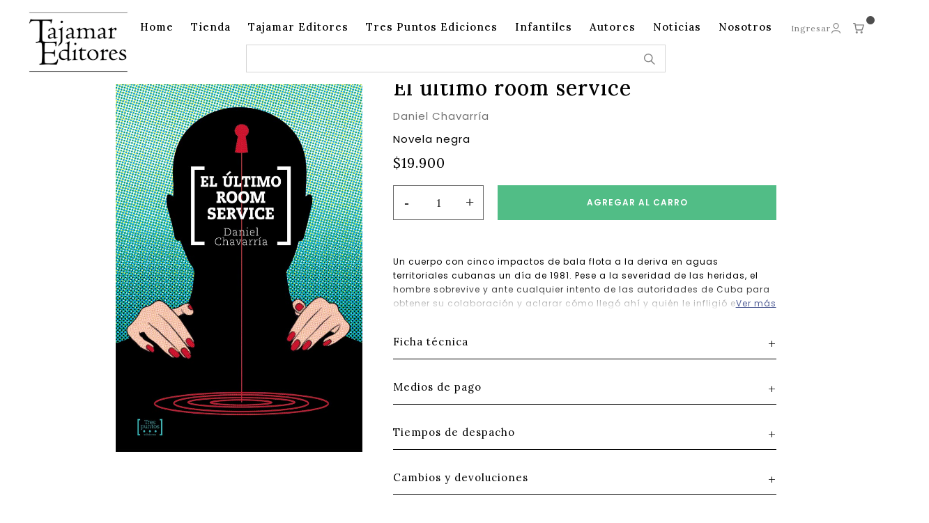

--- FILE ---
content_type: text/html; charset=utf-8
request_url: https://tajamar-editores.cl/products/el-ultimo-room-service
body_size: 16159
content:
<!DOCTYPE html>
<html class="no-js" lang="es">
  <head>
    <!-- Google tag (gtag.js) -->

<script async src="https://www.googletagmanager.com/gtag/js?id=G-MYCFSH9R7H"></script>

<script>
  window.dataLayer = window.dataLayer || [];
  function gtag(){dataLayer.push(arguments);}
  gtag('js', new Date());

  gtag('config', 'G-MYCFSH9R7H');
</script>
    <meta charset="utf-8">
    <meta http-equiv="X-UA-Compatible" content="IE=edge,chrome=1">
    <meta name="viewport" content="width=device-width,initial-scale=1,maximum-scale=5">
    <link rel="preconnect" href="https://cdn.shopify.com" crossorigin>
    <link rel="preconnect" href="https://fonts.shopifycdn.com" crossorigin>
    <link rel="preconnect" href="https://monorail-edge.shopifysvc.com">
    
      <link rel="canonical" href="https://tajamar-editores.cl/products/el-ultimo-room-service" />
    
    
      <link rel="shortcut icon" href="//tajamar-editores.cl/cdn/shop/files/Tajamar-Logo-chico-filetes_49d52192-630f-4b42-b668-494b78259503.png?crop=center&height=32&v=1720723195&width=32" type="image/png" />
    
    <title>El último room service &ndash; Tajamar Editores</title>
    
      <meta name="description" content="Un cuerpo con cinco impactos de bala flota a la deriva en aguas territoriales cubanas un día de 1981. Pese a la severidad de las heridas, el hombre sobrevive y ante cualquier intento de las autoridades de Cuba para obtener su colaboración y aclarar cómo llegó ahí y quién le infligió ese daño, se niega sistemáticamente " />
    
    
  <meta property="og:type" content="product" />
  <meta property="og:title" content="El último room service" />
  
    <meta property="og:image" content="http://tajamar-editores.cl/cdn/shop/files/9789563660036.jpg?v=1720456091" />
    <meta property="og:image:secure_url" content="https://tajamar-editores.cl/cdn/shop/files/9789563660036.jpg?v=1720456091" />
  
  <meta property="og:price:amount" content="19,900" />
  <meta property="og:price:currency" content="CLP" />


  <meta property="og:description" content="Un cuerpo con cinco impactos de bala flota a la deriva en aguas territoriales cubanas un día de 1981. Pese a la severidad de las heridas, el hombre sobrevive y ante cualquier intento de las autoridades de Cuba para obtener su colaboración y aclarar cómo llegó ahí y quién le infligió ese daño, se niega sistemáticamente " />

<meta property="og:url" content="https://tajamar-editores.cl/products/el-ultimo-room-service" />
<meta property="og:site_name" content="Tajamar Editores" />
    

  <meta name="twitter:card" content="product" />
  <meta name="twitter:title" content="El último room service" />
  <meta name="twitter:description" content="Un cuerpo con cinco impactos de bala flota a la deriva en aguas territoriales cubanas un día de 1981. Pese a la severidad de las heridas, el hombre sobrevive y ante cualquier intento de las autoridades de Cuba para obtener su colaboración y aclarar cómo llegó ahí y quién le infligió ese daño, se niega sistemáticamente por medio de la" />
  <meta name="twitter:image" content="http://tajamar-editores.cl/cdn/shop/files/9789563660036.jpg?v=1720456091" />
  <meta name="twitter:label1" content="Price" />
  <meta name="twitter:data1" content="$19.900 CLP" />
  
    <meta name="twitter:label2" content="Brand" />
    <meta name="twitter:data2" content="Daniel Chavarría" />
  

    <style>body{display:none;}</style>
    <link rel="stylesheet" href="https://unpkg.com/swiper@7/swiper-bundle.min.css" />
    <link rel="stylesheet" href="https://use.typekit.net/jrz4uxx.css">
    <link rel="stylesheet" type="text/css" href="//tajamar-editores.cl/cdn/shop/t/2/assets/reset.css?v=152864716343237671491664880701" media="print" onload="this.media='all'">
    <link rel="stylesheet" type="text/css" href="//tajamar-editores.cl/cdn/shop/t/2/assets/lab-grid.css?v=93336134674168189751664880717" media="print" onload="this.media='all'">
    
    <link rel="preload" href="//tajamar-editores.cl/cdn/shop/t/2/assets/style.css?v=118377334386536932191767279358" as="style" onload="this.onload=null;this.rel='stylesheet'">
    
    <noscript><link rel="stylesheet" href="//tajamar-editores.cl/cdn/shop/t/2/assets/style.css?v=118377334386536932191767279358"></noscript>
    <link rel="stylesheet" type="text/css" href="//tajamar-editores.cl/cdn/shop/t/2/assets/custom.css?v=176981597373836065731664885423" media="print" onload="this.media='all'">
    <link rel="preconnect" href="https://fonts.googleapis.com">
    <link rel="preconnect" href="https://fonts.gstatic.com" crossorigin>
    
    <link rel="preconnect" href="https://fonts.googleapis.com">
    <link rel="preconnect" href="https://fonts.gstatic.com" crossorigin>
    <link href="https://fonts.googleapis.com/css2?family=Lora:wght@400;500;600;700&family=Poppins:wght@300;400;500;600;700&display=swap" type="text/css" rel="stylesheet" media="print" crossorigin="anonymous" onload="this.media='all'">
    <link rel="stylesheet" type="text/css" href="//use.fontawesome.com/releases/v5.15.4/css/all.css" media="print" crossorigin="anonymous" onload="this.media='all'">
    <script>
      document.documentElement.className = document.documentElement.className.replace('no-js', 'js');
      function defer(method, functionVar) {
        let arrFunctions = ['window.jQuery', 'window.jQuery.fn.slick', 'window.Cookies', 'window.google'];
        console.log(functionVar);
        if (eval(arrFunctions[functionVar]) && functionVar != 1) {
          method();
        } else if (eval(arrFunctions[0]) && functionVar == 1) {
          if (eval(arrFunctions[functionVar])) {
            method();
          } else {
            setTimeout(function() { defer(method, functionVar) }, 50);
          }
        } else {
          setTimeout(function() { defer(method, functionVar) }, 50);
        }
      }

      function Lab51AsyncLoad(scriptsData) {
        var urls = scriptsData;
        for (var i = 0; i < urls.length; i++) {
          var s = document.createElement('script');
          s.type = 'text/javascript';
          s.async = false;
          s.defer = true;
          s.src = urls[i];
          var x = document.getElementsByTagName('script')[0];
          x.parentNode.insertBefore(s, x);
        }
      }
    </script>
    
    <script type="text/javascript" src="//tajamar-editores.cl/cdn/shopifycloud/storefront/assets/themes_support/shopify_common-5f594365.js" defer></script><script type="text/javascript" src="//tajamar-editores.cl/cdn/shopifycloud/storefront/assets/themes_support/option_selection-b017cd28.js" defer></script>
    <script>window.performance && window.performance.mark && window.performance.mark('shopify.content_for_header.start');</script><meta id="shopify-digital-wallet" name="shopify-digital-wallet" content="/65548091607/digital_wallets/dialog">
<link rel="alternate" type="application/json+oembed" href="https://tajamar-editores.cl/products/el-ultimo-room-service.oembed">
<script async="async" src="/checkouts/internal/preloads.js?locale=es-CL"></script>
<script id="shopify-features" type="application/json">{"accessToken":"f490a5c7ccca6cc6e471d047f04b2cb1","betas":["rich-media-storefront-analytics"],"domain":"tajamar-editores.cl","predictiveSearch":true,"shopId":65548091607,"locale":"es"}</script>
<script>var Shopify = Shopify || {};
Shopify.shop = "tajamar-editores.myshopify.com";
Shopify.locale = "es";
Shopify.currency = {"active":"CLP","rate":"1.0"};
Shopify.country = "CL";
Shopify.theme = {"name":"Lab51-tajamar","id":136030748887,"schema_name":"Lab51 Base Theme 2.0","schema_version":"2.1.0","theme_store_id":null,"role":"main"};
Shopify.theme.handle = "null";
Shopify.theme.style = {"id":null,"handle":null};
Shopify.cdnHost = "tajamar-editores.cl/cdn";
Shopify.routes = Shopify.routes || {};
Shopify.routes.root = "/";</script>
<script type="module">!function(o){(o.Shopify=o.Shopify||{}).modules=!0}(window);</script>
<script>!function(o){function n(){var o=[];function n(){o.push(Array.prototype.slice.apply(arguments))}return n.q=o,n}var t=o.Shopify=o.Shopify||{};t.loadFeatures=n(),t.autoloadFeatures=n()}(window);</script>
<script id="shop-js-analytics" type="application/json">{"pageType":"product"}</script>
<script defer="defer" async type="module" src="//tajamar-editores.cl/cdn/shopifycloud/shop-js/modules/v2/client.init-shop-cart-sync_B5knhve2.es.esm.js"></script>
<script defer="defer" async type="module" src="//tajamar-editores.cl/cdn/shopifycloud/shop-js/modules/v2/chunk.common_DUtBTchb.esm.js"></script>
<script type="module">
  await import("//tajamar-editores.cl/cdn/shopifycloud/shop-js/modules/v2/client.init-shop-cart-sync_B5knhve2.es.esm.js");
await import("//tajamar-editores.cl/cdn/shopifycloud/shop-js/modules/v2/chunk.common_DUtBTchb.esm.js");

  window.Shopify.SignInWithShop?.initShopCartSync?.({"fedCMEnabled":true,"windoidEnabled":true});

</script>
<script>(function() {
  var isLoaded = false;
  function asyncLoad() {
    if (isLoaded) return;
    isLoaded = true;
    var urls = ["https:\/\/chimpstatic.com\/mcjs-connected\/js\/users\/28be9df58ac5d81f538642f3b\/c356fb9de6f3bdd4f26d1e439.js?shop=tajamar-editores.myshopify.com","https:\/\/cdn.nfcube.com\/instafeed-32db4d53f81940c0bb73541f79678ab6.js?shop=tajamar-editores.myshopify.com"];
    for (var i = 0; i < urls.length; i++) {
      var s = document.createElement('script');
      s.type = 'text/javascript';
      s.async = true;
      s.src = urls[i];
      var x = document.getElementsByTagName('script')[0];
      x.parentNode.insertBefore(s, x);
    }
  };
  if(window.attachEvent) {
    window.attachEvent('onload', asyncLoad);
  } else {
    window.addEventListener('load', asyncLoad, false);
  }
})();</script>
<script id="__st">var __st={"a":65548091607,"offset":-10800,"reqid":"48d5f258-0ee4-4dd5-9b47-86733a76fc3c-1768543709","pageurl":"tajamar-editores.cl\/products\/el-ultimo-room-service","u":"edfa7ac263b4","p":"product","rtyp":"product","rid":8601697517783};</script>
<script>window.ShopifyPaypalV4VisibilityTracking = true;</script>
<script id="captcha-bootstrap">!function(){'use strict';const t='contact',e='account',n='new_comment',o=[[t,t],['blogs',n],['comments',n],[t,'customer']],c=[[e,'customer_login'],[e,'guest_login'],[e,'recover_customer_password'],[e,'create_customer']],r=t=>t.map((([t,e])=>`form[action*='/${t}']:not([data-nocaptcha='true']) input[name='form_type'][value='${e}']`)).join(','),a=t=>()=>t?[...document.querySelectorAll(t)].map((t=>t.form)):[];function s(){const t=[...o],e=r(t);return a(e)}const i='password',u='form_key',d=['recaptcha-v3-token','g-recaptcha-response','h-captcha-response',i],f=()=>{try{return window.sessionStorage}catch{return}},m='__shopify_v',_=t=>t.elements[u];function p(t,e,n=!1){try{const o=window.sessionStorage,c=JSON.parse(o.getItem(e)),{data:r}=function(t){const{data:e,action:n}=t;return t[m]||n?{data:e,action:n}:{data:t,action:n}}(c);for(const[e,n]of Object.entries(r))t.elements[e]&&(t.elements[e].value=n);n&&o.removeItem(e)}catch(o){console.error('form repopulation failed',{error:o})}}const l='form_type',E='cptcha';function T(t){t.dataset[E]=!0}const w=window,h=w.document,L='Shopify',v='ce_forms',y='captcha';let A=!1;((t,e)=>{const n=(g='f06e6c50-85a8-45c8-87d0-21a2b65856fe',I='https://cdn.shopify.com/shopifycloud/storefront-forms-hcaptcha/ce_storefront_forms_captcha_hcaptcha.v1.5.2.iife.js',D={infoText:'Protegido por hCaptcha',privacyText:'Privacidad',termsText:'Términos'},(t,e,n)=>{const o=w[L][v],c=o.bindForm;if(c)return c(t,g,e,D).then(n);var r;o.q.push([[t,g,e,D],n]),r=I,A||(h.body.append(Object.assign(h.createElement('script'),{id:'captcha-provider',async:!0,src:r})),A=!0)});var g,I,D;w[L]=w[L]||{},w[L][v]=w[L][v]||{},w[L][v].q=[],w[L][y]=w[L][y]||{},w[L][y].protect=function(t,e){n(t,void 0,e),T(t)},Object.freeze(w[L][y]),function(t,e,n,w,h,L){const[v,y,A,g]=function(t,e,n){const i=e?o:[],u=t?c:[],d=[...i,...u],f=r(d),m=r(i),_=r(d.filter((([t,e])=>n.includes(e))));return[a(f),a(m),a(_),s()]}(w,h,L),I=t=>{const e=t.target;return e instanceof HTMLFormElement?e:e&&e.form},D=t=>v().includes(t);t.addEventListener('submit',(t=>{const e=I(t);if(!e)return;const n=D(e)&&!e.dataset.hcaptchaBound&&!e.dataset.recaptchaBound,o=_(e),c=g().includes(e)&&(!o||!o.value);(n||c)&&t.preventDefault(),c&&!n&&(function(t){try{if(!f())return;!function(t){const e=f();if(!e)return;const n=_(t);if(!n)return;const o=n.value;o&&e.removeItem(o)}(t);const e=Array.from(Array(32),(()=>Math.random().toString(36)[2])).join('');!function(t,e){_(t)||t.append(Object.assign(document.createElement('input'),{type:'hidden',name:u})),t.elements[u].value=e}(t,e),function(t,e){const n=f();if(!n)return;const o=[...t.querySelectorAll(`input[type='${i}']`)].map((({name:t})=>t)),c=[...d,...o],r={};for(const[a,s]of new FormData(t).entries())c.includes(a)||(r[a]=s);n.setItem(e,JSON.stringify({[m]:1,action:t.action,data:r}))}(t,e)}catch(e){console.error('failed to persist form',e)}}(e),e.submit())}));const S=(t,e)=>{t&&!t.dataset[E]&&(n(t,e.some((e=>e===t))),T(t))};for(const o of['focusin','change'])t.addEventListener(o,(t=>{const e=I(t);D(e)&&S(e,y())}));const B=e.get('form_key'),M=e.get(l),P=B&&M;t.addEventListener('DOMContentLoaded',(()=>{const t=y();if(P)for(const e of t)e.elements[l].value===M&&p(e,B);[...new Set([...A(),...v().filter((t=>'true'===t.dataset.shopifyCaptcha))])].forEach((e=>S(e,t)))}))}(h,new URLSearchParams(w.location.search),n,t,e,['guest_login'])})(!0,!0)}();</script>
<script integrity="sha256-4kQ18oKyAcykRKYeNunJcIwy7WH5gtpwJnB7kiuLZ1E=" data-source-attribution="shopify.loadfeatures" defer="defer" src="//tajamar-editores.cl/cdn/shopifycloud/storefront/assets/storefront/load_feature-a0a9edcb.js" crossorigin="anonymous"></script>
<script data-source-attribution="shopify.dynamic_checkout.dynamic.init">var Shopify=Shopify||{};Shopify.PaymentButton=Shopify.PaymentButton||{isStorefrontPortableWallets:!0,init:function(){window.Shopify.PaymentButton.init=function(){};var t=document.createElement("script");t.src="https://tajamar-editores.cl/cdn/shopifycloud/portable-wallets/latest/portable-wallets.es.js",t.type="module",document.head.appendChild(t)}};
</script>
<script data-source-attribution="shopify.dynamic_checkout.buyer_consent">
  function portableWalletsHideBuyerConsent(e){var t=document.getElementById("shopify-buyer-consent"),n=document.getElementById("shopify-subscription-policy-button");t&&n&&(t.classList.add("hidden"),t.setAttribute("aria-hidden","true"),n.removeEventListener("click",e))}function portableWalletsShowBuyerConsent(e){var t=document.getElementById("shopify-buyer-consent"),n=document.getElementById("shopify-subscription-policy-button");t&&n&&(t.classList.remove("hidden"),t.removeAttribute("aria-hidden"),n.addEventListener("click",e))}window.Shopify?.PaymentButton&&(window.Shopify.PaymentButton.hideBuyerConsent=portableWalletsHideBuyerConsent,window.Shopify.PaymentButton.showBuyerConsent=portableWalletsShowBuyerConsent);
</script>
<script data-source-attribution="shopify.dynamic_checkout.cart.bootstrap">document.addEventListener("DOMContentLoaded",(function(){function t(){return document.querySelector("shopify-accelerated-checkout-cart, shopify-accelerated-checkout")}if(t())Shopify.PaymentButton.init();else{new MutationObserver((function(e,n){t()&&(Shopify.PaymentButton.init(),n.disconnect())})).observe(document.body,{childList:!0,subtree:!0})}}));
</script>
<script id="sections-script" data-sections="product-recommendations" defer="defer" src="//tajamar-editores.cl/cdn/shop/t/2/compiled_assets/scripts.js?1496"></script>
<script>window.performance && window.performance.mark && window.performance.mark('shopify.content_for_header.end');</script>
  <link href="https://monorail-edge.shopifysvc.com" rel="dns-prefetch">
<script>(function(){if ("sendBeacon" in navigator && "performance" in window) {try {var session_token_from_headers = performance.getEntriesByType('navigation')[0].serverTiming.find(x => x.name == '_s').description;} catch {var session_token_from_headers = undefined;}var session_cookie_matches = document.cookie.match(/_shopify_s=([^;]*)/);var session_token_from_cookie = session_cookie_matches && session_cookie_matches.length === 2 ? session_cookie_matches[1] : "";var session_token = session_token_from_headers || session_token_from_cookie || "";function handle_abandonment_event(e) {var entries = performance.getEntries().filter(function(entry) {return /monorail-edge.shopifysvc.com/.test(entry.name);});if (!window.abandonment_tracked && entries.length === 0) {window.abandonment_tracked = true;var currentMs = Date.now();var navigation_start = performance.timing.navigationStart;var payload = {shop_id: 65548091607,url: window.location.href,navigation_start,duration: currentMs - navigation_start,session_token,page_type: "product"};window.navigator.sendBeacon("https://monorail-edge.shopifysvc.com/v1/produce", JSON.stringify({schema_id: "online_store_buyer_site_abandonment/1.1",payload: payload,metadata: {event_created_at_ms: currentMs,event_sent_at_ms: currentMs}}));}}window.addEventListener('pagehide', handle_abandonment_event);}}());</script>
<script id="web-pixels-manager-setup">(function e(e,d,r,n,o){if(void 0===o&&(o={}),!Boolean(null===(a=null===(i=window.Shopify)||void 0===i?void 0:i.analytics)||void 0===a?void 0:a.replayQueue)){var i,a;window.Shopify=window.Shopify||{};var t=window.Shopify;t.analytics=t.analytics||{};var s=t.analytics;s.replayQueue=[],s.publish=function(e,d,r){return s.replayQueue.push([e,d,r]),!0};try{self.performance.mark("wpm:start")}catch(e){}var l=function(){var e={modern:/Edge?\/(1{2}[4-9]|1[2-9]\d|[2-9]\d{2}|\d{4,})\.\d+(\.\d+|)|Firefox\/(1{2}[4-9]|1[2-9]\d|[2-9]\d{2}|\d{4,})\.\d+(\.\d+|)|Chrom(ium|e)\/(9{2}|\d{3,})\.\d+(\.\d+|)|(Maci|X1{2}).+ Version\/(15\.\d+|(1[6-9]|[2-9]\d|\d{3,})\.\d+)([,.]\d+|)( \(\w+\)|)( Mobile\/\w+|) Safari\/|Chrome.+OPR\/(9{2}|\d{3,})\.\d+\.\d+|(CPU[ +]OS|iPhone[ +]OS|CPU[ +]iPhone|CPU IPhone OS|CPU iPad OS)[ +]+(15[._]\d+|(1[6-9]|[2-9]\d|\d{3,})[._]\d+)([._]\d+|)|Android:?[ /-](13[3-9]|1[4-9]\d|[2-9]\d{2}|\d{4,})(\.\d+|)(\.\d+|)|Android.+Firefox\/(13[5-9]|1[4-9]\d|[2-9]\d{2}|\d{4,})\.\d+(\.\d+|)|Android.+Chrom(ium|e)\/(13[3-9]|1[4-9]\d|[2-9]\d{2}|\d{4,})\.\d+(\.\d+|)|SamsungBrowser\/([2-9]\d|\d{3,})\.\d+/,legacy:/Edge?\/(1[6-9]|[2-9]\d|\d{3,})\.\d+(\.\d+|)|Firefox\/(5[4-9]|[6-9]\d|\d{3,})\.\d+(\.\d+|)|Chrom(ium|e)\/(5[1-9]|[6-9]\d|\d{3,})\.\d+(\.\d+|)([\d.]+$|.*Safari\/(?![\d.]+ Edge\/[\d.]+$))|(Maci|X1{2}).+ Version\/(10\.\d+|(1[1-9]|[2-9]\d|\d{3,})\.\d+)([,.]\d+|)( \(\w+\)|)( Mobile\/\w+|) Safari\/|Chrome.+OPR\/(3[89]|[4-9]\d|\d{3,})\.\d+\.\d+|(CPU[ +]OS|iPhone[ +]OS|CPU[ +]iPhone|CPU IPhone OS|CPU iPad OS)[ +]+(10[._]\d+|(1[1-9]|[2-9]\d|\d{3,})[._]\d+)([._]\d+|)|Android:?[ /-](13[3-9]|1[4-9]\d|[2-9]\d{2}|\d{4,})(\.\d+|)(\.\d+|)|Mobile Safari.+OPR\/([89]\d|\d{3,})\.\d+\.\d+|Android.+Firefox\/(13[5-9]|1[4-9]\d|[2-9]\d{2}|\d{4,})\.\d+(\.\d+|)|Android.+Chrom(ium|e)\/(13[3-9]|1[4-9]\d|[2-9]\d{2}|\d{4,})\.\d+(\.\d+|)|Android.+(UC? ?Browser|UCWEB|U3)[ /]?(15\.([5-9]|\d{2,})|(1[6-9]|[2-9]\d|\d{3,})\.\d+)\.\d+|SamsungBrowser\/(5\.\d+|([6-9]|\d{2,})\.\d+)|Android.+MQ{2}Browser\/(14(\.(9|\d{2,})|)|(1[5-9]|[2-9]\d|\d{3,})(\.\d+|))(\.\d+|)|K[Aa][Ii]OS\/(3\.\d+|([4-9]|\d{2,})\.\d+)(\.\d+|)/},d=e.modern,r=e.legacy,n=navigator.userAgent;return n.match(d)?"modern":n.match(r)?"legacy":"unknown"}(),u="modern"===l?"modern":"legacy",c=(null!=n?n:{modern:"",legacy:""})[u],f=function(e){return[e.baseUrl,"/wpm","/b",e.hashVersion,"modern"===e.buildTarget?"m":"l",".js"].join("")}({baseUrl:d,hashVersion:r,buildTarget:u}),m=function(e){var d=e.version,r=e.bundleTarget,n=e.surface,o=e.pageUrl,i=e.monorailEndpoint;return{emit:function(e){var a=e.status,t=e.errorMsg,s=(new Date).getTime(),l=JSON.stringify({metadata:{event_sent_at_ms:s},events:[{schema_id:"web_pixels_manager_load/3.1",payload:{version:d,bundle_target:r,page_url:o,status:a,surface:n,error_msg:t},metadata:{event_created_at_ms:s}}]});if(!i)return console&&console.warn&&console.warn("[Web Pixels Manager] No Monorail endpoint provided, skipping logging."),!1;try{return self.navigator.sendBeacon.bind(self.navigator)(i,l)}catch(e){}var u=new XMLHttpRequest;try{return u.open("POST",i,!0),u.setRequestHeader("Content-Type","text/plain"),u.send(l),!0}catch(e){return console&&console.warn&&console.warn("[Web Pixels Manager] Got an unhandled error while logging to Monorail."),!1}}}}({version:r,bundleTarget:l,surface:e.surface,pageUrl:self.location.href,monorailEndpoint:e.monorailEndpoint});try{o.browserTarget=l,function(e){var d=e.src,r=e.async,n=void 0===r||r,o=e.onload,i=e.onerror,a=e.sri,t=e.scriptDataAttributes,s=void 0===t?{}:t,l=document.createElement("script"),u=document.querySelector("head"),c=document.querySelector("body");if(l.async=n,l.src=d,a&&(l.integrity=a,l.crossOrigin="anonymous"),s)for(var f in s)if(Object.prototype.hasOwnProperty.call(s,f))try{l.dataset[f]=s[f]}catch(e){}if(o&&l.addEventListener("load",o),i&&l.addEventListener("error",i),u)u.appendChild(l);else{if(!c)throw new Error("Did not find a head or body element to append the script");c.appendChild(l)}}({src:f,async:!0,onload:function(){if(!function(){var e,d;return Boolean(null===(d=null===(e=window.Shopify)||void 0===e?void 0:e.analytics)||void 0===d?void 0:d.initialized)}()){var d=window.webPixelsManager.init(e)||void 0;if(d){var r=window.Shopify.analytics;r.replayQueue.forEach((function(e){var r=e[0],n=e[1],o=e[2];d.publishCustomEvent(r,n,o)})),r.replayQueue=[],r.publish=d.publishCustomEvent,r.visitor=d.visitor,r.initialized=!0}}},onerror:function(){return m.emit({status:"failed",errorMsg:"".concat(f," has failed to load")})},sri:function(e){var d=/^sha384-[A-Za-z0-9+/=]+$/;return"string"==typeof e&&d.test(e)}(c)?c:"",scriptDataAttributes:o}),m.emit({status:"loading"})}catch(e){m.emit({status:"failed",errorMsg:(null==e?void 0:e.message)||"Unknown error"})}}})({shopId: 65548091607,storefrontBaseUrl: "https://tajamar-editores.cl",extensionsBaseUrl: "https://extensions.shopifycdn.com/cdn/shopifycloud/web-pixels-manager",monorailEndpoint: "https://monorail-edge.shopifysvc.com/unstable/produce_batch",surface: "storefront-renderer",enabledBetaFlags: ["2dca8a86"],webPixelsConfigList: [{"id":"shopify-app-pixel","configuration":"{}","eventPayloadVersion":"v1","runtimeContext":"STRICT","scriptVersion":"0450","apiClientId":"shopify-pixel","type":"APP","privacyPurposes":["ANALYTICS","MARKETING"]},{"id":"shopify-custom-pixel","eventPayloadVersion":"v1","runtimeContext":"LAX","scriptVersion":"0450","apiClientId":"shopify-pixel","type":"CUSTOM","privacyPurposes":["ANALYTICS","MARKETING"]}],isMerchantRequest: false,initData: {"shop":{"name":"Tajamar Editores","paymentSettings":{"currencyCode":"CLP"},"myshopifyDomain":"tajamar-editores.myshopify.com","countryCode":"CL","storefrontUrl":"https:\/\/tajamar-editores.cl"},"customer":null,"cart":null,"checkout":null,"productVariants":[{"price":{"amount":19900.0,"currencyCode":"CLP"},"product":{"title":"El último room service","vendor":"Daniel Chavarría","id":"8601697517783","untranslatedTitle":"El último room service","url":"\/products\/el-ultimo-room-service","type":"Novela negra"},"id":"45345132806359","image":{"src":"\/\/tajamar-editores.cl\/cdn\/shop\/files\/9789563660036.jpg?v=1720456091"},"sku":"9789563660036","title":"Default Title","untranslatedTitle":"Default Title"}],"purchasingCompany":null},},"https://tajamar-editores.cl/cdn","fcfee988w5aeb613cpc8e4bc33m6693e112",{"modern":"","legacy":""},{"shopId":"65548091607","storefrontBaseUrl":"https:\/\/tajamar-editores.cl","extensionBaseUrl":"https:\/\/extensions.shopifycdn.com\/cdn\/shopifycloud\/web-pixels-manager","surface":"storefront-renderer","enabledBetaFlags":"[\"2dca8a86\"]","isMerchantRequest":"false","hashVersion":"fcfee988w5aeb613cpc8e4bc33m6693e112","publish":"custom","events":"[[\"page_viewed\",{}],[\"product_viewed\",{\"productVariant\":{\"price\":{\"amount\":19900.0,\"currencyCode\":\"CLP\"},\"product\":{\"title\":\"El último room service\",\"vendor\":\"Daniel Chavarría\",\"id\":\"8601697517783\",\"untranslatedTitle\":\"El último room service\",\"url\":\"\/products\/el-ultimo-room-service\",\"type\":\"Novela negra\"},\"id\":\"45345132806359\",\"image\":{\"src\":\"\/\/tajamar-editores.cl\/cdn\/shop\/files\/9789563660036.jpg?v=1720456091\"},\"sku\":\"9789563660036\",\"title\":\"Default Title\",\"untranslatedTitle\":\"Default Title\"}}]]"});</script><script>
  window.ShopifyAnalytics = window.ShopifyAnalytics || {};
  window.ShopifyAnalytics.meta = window.ShopifyAnalytics.meta || {};
  window.ShopifyAnalytics.meta.currency = 'CLP';
  var meta = {"product":{"id":8601697517783,"gid":"gid:\/\/shopify\/Product\/8601697517783","vendor":"Daniel Chavarría","type":"Novela negra","handle":"el-ultimo-room-service","variants":[{"id":45345132806359,"price":1990000,"name":"El último room service","public_title":null,"sku":"9789563660036"}],"remote":false},"page":{"pageType":"product","resourceType":"product","resourceId":8601697517783,"requestId":"48d5f258-0ee4-4dd5-9b47-86733a76fc3c-1768543709"}};
  for (var attr in meta) {
    window.ShopifyAnalytics.meta[attr] = meta[attr];
  }
</script>
<script class="analytics">
  (function () {
    var customDocumentWrite = function(content) {
      var jquery = null;

      if (window.jQuery) {
        jquery = window.jQuery;
      } else if (window.Checkout && window.Checkout.$) {
        jquery = window.Checkout.$;
      }

      if (jquery) {
        jquery('body').append(content);
      }
    };

    var hasLoggedConversion = function(token) {
      if (token) {
        return document.cookie.indexOf('loggedConversion=' + token) !== -1;
      }
      return false;
    }

    var setCookieIfConversion = function(token) {
      if (token) {
        var twoMonthsFromNow = new Date(Date.now());
        twoMonthsFromNow.setMonth(twoMonthsFromNow.getMonth() + 2);

        document.cookie = 'loggedConversion=' + token + '; expires=' + twoMonthsFromNow;
      }
    }

    var trekkie = window.ShopifyAnalytics.lib = window.trekkie = window.trekkie || [];
    if (trekkie.integrations) {
      return;
    }
    trekkie.methods = [
      'identify',
      'page',
      'ready',
      'track',
      'trackForm',
      'trackLink'
    ];
    trekkie.factory = function(method) {
      return function() {
        var args = Array.prototype.slice.call(arguments);
        args.unshift(method);
        trekkie.push(args);
        return trekkie;
      };
    };
    for (var i = 0; i < trekkie.methods.length; i++) {
      var key = trekkie.methods[i];
      trekkie[key] = trekkie.factory(key);
    }
    trekkie.load = function(config) {
      trekkie.config = config || {};
      trekkie.config.initialDocumentCookie = document.cookie;
      var first = document.getElementsByTagName('script')[0];
      var script = document.createElement('script');
      script.type = 'text/javascript';
      script.onerror = function(e) {
        var scriptFallback = document.createElement('script');
        scriptFallback.type = 'text/javascript';
        scriptFallback.onerror = function(error) {
                var Monorail = {
      produce: function produce(monorailDomain, schemaId, payload) {
        var currentMs = new Date().getTime();
        var event = {
          schema_id: schemaId,
          payload: payload,
          metadata: {
            event_created_at_ms: currentMs,
            event_sent_at_ms: currentMs
          }
        };
        return Monorail.sendRequest("https://" + monorailDomain + "/v1/produce", JSON.stringify(event));
      },
      sendRequest: function sendRequest(endpointUrl, payload) {
        // Try the sendBeacon API
        if (window && window.navigator && typeof window.navigator.sendBeacon === 'function' && typeof window.Blob === 'function' && !Monorail.isIos12()) {
          var blobData = new window.Blob([payload], {
            type: 'text/plain'
          });

          if (window.navigator.sendBeacon(endpointUrl, blobData)) {
            return true;
          } // sendBeacon was not successful

        } // XHR beacon

        var xhr = new XMLHttpRequest();

        try {
          xhr.open('POST', endpointUrl);
          xhr.setRequestHeader('Content-Type', 'text/plain');
          xhr.send(payload);
        } catch (e) {
          console.log(e);
        }

        return false;
      },
      isIos12: function isIos12() {
        return window.navigator.userAgent.lastIndexOf('iPhone; CPU iPhone OS 12_') !== -1 || window.navigator.userAgent.lastIndexOf('iPad; CPU OS 12_') !== -1;
      }
    };
    Monorail.produce('monorail-edge.shopifysvc.com',
      'trekkie_storefront_load_errors/1.1',
      {shop_id: 65548091607,
      theme_id: 136030748887,
      app_name: "storefront",
      context_url: window.location.href,
      source_url: "//tajamar-editores.cl/cdn/s/trekkie.storefront.cd680fe47e6c39ca5d5df5f0a32d569bc48c0f27.min.js"});

        };
        scriptFallback.async = true;
        scriptFallback.src = '//tajamar-editores.cl/cdn/s/trekkie.storefront.cd680fe47e6c39ca5d5df5f0a32d569bc48c0f27.min.js';
        first.parentNode.insertBefore(scriptFallback, first);
      };
      script.async = true;
      script.src = '//tajamar-editores.cl/cdn/s/trekkie.storefront.cd680fe47e6c39ca5d5df5f0a32d569bc48c0f27.min.js';
      first.parentNode.insertBefore(script, first);
    };
    trekkie.load(
      {"Trekkie":{"appName":"storefront","development":false,"defaultAttributes":{"shopId":65548091607,"isMerchantRequest":null,"themeId":136030748887,"themeCityHash":"6903905362513500488","contentLanguage":"es","currency":"CLP","eventMetadataId":"c7ad3205-9ec1-436e-a9cc-28b8e7a2437f"},"isServerSideCookieWritingEnabled":true,"monorailRegion":"shop_domain","enabledBetaFlags":["65f19447"]},"Session Attribution":{},"S2S":{"facebookCapiEnabled":false,"source":"trekkie-storefront-renderer","apiClientId":580111}}
    );

    var loaded = false;
    trekkie.ready(function() {
      if (loaded) return;
      loaded = true;

      window.ShopifyAnalytics.lib = window.trekkie;

      var originalDocumentWrite = document.write;
      document.write = customDocumentWrite;
      try { window.ShopifyAnalytics.merchantGoogleAnalytics.call(this); } catch(error) {};
      document.write = originalDocumentWrite;

      window.ShopifyAnalytics.lib.page(null,{"pageType":"product","resourceType":"product","resourceId":8601697517783,"requestId":"48d5f258-0ee4-4dd5-9b47-86733a76fc3c-1768543709","shopifyEmitted":true});

      var match = window.location.pathname.match(/checkouts\/(.+)\/(thank_you|post_purchase)/)
      var token = match? match[1]: undefined;
      if (!hasLoggedConversion(token)) {
        setCookieIfConversion(token);
        window.ShopifyAnalytics.lib.track("Viewed Product",{"currency":"CLP","variantId":45345132806359,"productId":8601697517783,"productGid":"gid:\/\/shopify\/Product\/8601697517783","name":"El último room service","price":"19900","sku":"9789563660036","brand":"Daniel Chavarría","variant":null,"category":"Novela negra","nonInteraction":true,"remote":false},undefined,undefined,{"shopifyEmitted":true});
      window.ShopifyAnalytics.lib.track("monorail:\/\/trekkie_storefront_viewed_product\/1.1",{"currency":"CLP","variantId":45345132806359,"productId":8601697517783,"productGid":"gid:\/\/shopify\/Product\/8601697517783","name":"El último room service","price":"19900","sku":"9789563660036","brand":"Daniel Chavarría","variant":null,"category":"Novela negra","nonInteraction":true,"remote":false,"referer":"https:\/\/tajamar-editores.cl\/products\/el-ultimo-room-service"});
      }
    });


        var eventsListenerScript = document.createElement('script');
        eventsListenerScript.async = true;
        eventsListenerScript.src = "//tajamar-editores.cl/cdn/shopifycloud/storefront/assets/shop_events_listener-3da45d37.js";
        document.getElementsByTagName('head')[0].appendChild(eventsListenerScript);

})();</script>
<script
  defer
  src="https://tajamar-editores.cl/cdn/shopifycloud/perf-kit/shopify-perf-kit-3.0.3.min.js"
  data-application="storefront-renderer"
  data-shop-id="65548091607"
  data-render-region="gcp-us-central1"
  data-page-type="product"
  data-theme-instance-id="136030748887"
  data-theme-name="Lab51 Base Theme 2.0"
  data-theme-version="2.1.0"
  data-monorail-region="shop_domain"
  data-resource-timing-sampling-rate="10"
  data-shs="true"
  data-shs-beacon="true"
  data-shs-export-with-fetch="true"
  data-shs-logs-sample-rate="1"
  data-shs-beacon-endpoint="https://tajamar-editores.cl/api/collect"
></script>
</head>
  <body id="el-ultimo-room-service" class="template-product" >
    <!-- Google Tag Manager (noscript) -->
    <noscript><iframe src="https://www.googletagmanager.com/ns.html?id=GTM-5DXB888"
    height="0" width="0" style="display:none;visibility:hidden"></iframe></noscript>
    <!-- End Google Tag Manager (noscript) -->

    <div id="shopify-section-header" class="shopify-section"><header class="">
  <div class="row1">
    <a class="solo-mobile show-menu"><i></i></a>
    <div class="logo">
      <a href="/" itemprop="url">
        <img class="lozad logo-desktop" data-src="//tajamar-editores.cl/cdn/shop/files/logo.png?v=1664884097&width=600" alt="Tajamar Editores" width="450" height="285" itemprop="logo" loading="lazy" />
      </a>
    </div>
    <div class="large-search">
      <form action="/search" method="get" class="right" role="search">
        <input name="q" type="search" id="search-field" placeholder="Buscar" value="" />
        <input type="submit" id="search-submit" value="" />
      </form>
    </div>
    <div class="container-nav">
      <nav class="nav-out">
        <div class="top solo-mobile">
          <h2 class="home-title">Menú</h2>
          <a class="cerrar"><i></i></a>
        </div>
        <ul class="menu" role="navigation">
  
<li class=" "><a href="/">Home</a>
      
    </li>
  
<li class="site-nav--has-dropdown "><a href="/collections/all">Tienda</a>
      
        <ul class="sub-menu">
          
            <li class="site-nav--has-dropdown "><a href= "/">Ficción</a>
              
                <ul class="sub-sub-menu">
                  
                    <li ><a href= "/collections/novela">Novela</a></li>
                  
                    <li ><a href= "/collections/novela-negra">Novela Negra</a></li>
                  
                    <li ><a href= "/collections/western">Wéstern</a></li>
                  
                    <li ><a href= "/collections/cuento">Cuento</a></li>
                  
                    <li ><a href= "/collections/poesia">Poesía</a></li>
                  
                    <li ><a href= "/collections/prosa-poetica">Prosa poética</a></li>
                  
                    <li ><a href= "/collections/poesia-popular-folclorica">Poesía popular folclórica</a></li>
                  
                    <li ><a href= "/collections/teatro">Teatro</a></li>
                  
                    <li ><a href= "/collections/novela-grafica">Novela Gráfica</a></li>
                  
                    <li ><a href= "/collections/comic">Cómic</a></li>
                  
                    <li ><a href= "/collections/humor-grafico">Humor gráfico</a></li>
                  
                </ul>
              
            </li>
          
            <li class="site-nav--has-dropdown "><a href= "/">No Ficción</a>
              
                <ul class="sub-sub-menu">
                  
                    <li ><a href= "/collections/ensayo">Ensayo</a></li>
                  
                    <li ><a href= "/collections/cronica">Crónica</a></li>
                  
                    <li ><a href= "/collections/historia">Historia</a></li>
                  
                    <li ><a href= "/collections/conversaciones">Conversaciones</a></li>
                  
                    <li ><a href= "/collections/memorias">Memorias</a></li>
                  
                    <li ><a href= "/collections/biografia">Biografía</a></li>
                  
                    <li ><a href= "/collections/dietario">Dietario</a></li>
                  
                    <li ><a href= "/collections/aforismos">Aforismos</a></li>
                  
                    <li ><a href= "/collections/filosofia">Filosofía</a></li>
                  
                    <li ><a href= "/collections/economia">Economía</a></li>
                  
                    <li ><a href= "/collections/cine">Cine</a></li>
                  
                    <li ><a href= "/collections/divulgacion-cientifica">Divulgación científica</a></li>
                  
                    <li ><a href= "/collections/divulgacion-tematica-educativa">Divulgación temática educativa</a></li>
                  
                    <li ><a href= "/collections/psicologia">Psicología</a></li>
                  
                    <li ><a href= "/collections/psicologia-infantil">Psicología infantil</a></li>
                  
                    <li ><a href= "/collections/psicologia-adolescente">Psicología adolescente</a></li>
                  
                    <li ><a href= "/collections/gastronomia">Gastronomía</a></li>
                  
                    <li ><a href= "/collections/fotografia">Fotografía</a></li>
                  
                </ul>
              
            </li>
          
            <li class="site-nav--has-dropdown "><a href= "/collections/infantil">Infantiles</a>
              
                <ul class="sub-sub-menu">
                  
                    <li ><a href= "/collections/album-infantil">Álbum infantil</a></li>
                  
                    <li ><a href= "/collections/album-infantil-juvenil">Álbum infantil-juvenil</a></li>
                  
                    <li ><a href= "/collections/infantil">Infantil</a></li>
                  
                    <li ><a href= "/collections/fabulas">Fábulas</a></li>
                  
                    <li ><a href= "/collections/cuento-ilustrados">Cuentos ilustrados</a></li>
                  
                    <li ><a href= "/collections/novela-juvenil">Novela juvenil</a></li>
                  
                    <li ><a href= "/collections/poesia-infantil-juvenil">Poesía infantil-juvenil</a></li>
                  
                    <li ><a href= "/collections/comic-infantil-juvenil">Cómic infantil-juvenil</a></li>
                  
                </ul>
              
            </li>
          
            <li class="site-nav--has-dropdown "><a href= "/">Educación</a>
              
                <ul class="sub-sub-menu">
                  
                    <li ><a href= "/collections/educacion-musical">Educación musical</a></li>
                  
                    <li ><a href= "/collections/educacion-musical-folclorica">Educación musical folclórica</a></li>
                  
                    <li ><a href= "/collections/educacion-economica">Educación económica</a></li>
                  
                    <li ><a href= "/collections/educacion-matematica">Educación matemática</a></li>
                  
                    <li ><a href= "/collections/educacion-literaria">Educación literaria</a></li>
                  
                    <li ><a href= "/collections/educacion-ecologica">Educación ecológica</a></li>
                  
                    <li ><a href= "/collections/educacion-artistica">Educación artística</a></li>
                  
                    <li ><a href= "/collections/educacion-ludica">Educación lúdica</a></li>
                  
                    <li ><a href= "/collections/educacion-infantil-y-adolescente">Educación infantil y adolescente</a></li>
                  
                    <li ><a href= "/collections/educacion-teatral">Educación teatral</a></li>
                  
                    <li ><a href= "/collections/divulgacion-tematica-educativa">Divulgación temática educativa</a></li>
                  
                </ul>
              
            </li>
          
        </ul>
      
    </li>
  
<li class="site-nav--has-dropdown "><a href="/collections/tajamar-editores">Tajamar Editores</a>
      
        <ul class="sub-menu">
          
            <li class="site-nav--has-dropdown "><a href= "/collections/tajamar-editores">Género</a>
              
                <ul class="sub-sub-menu">
                  
                    <li ><a href= "/collections/ficcion-tajamar-editores">Ficción</a></li>
                  
                    <li ><a href= "/collections/no-ficcion-tajamar-editores">No Ficción</a></li>
                  
                    <li ><a href= "/collections/infantiles-tajamar-editores">Infantiles</a></li>
                  
                    <li ><a href= "/collections/educacion-tajamar-editores">Educación</a></li>
                  
                </ul>
              
            </li>
          
        </ul>
      
    </li>
  
<li class=" "><a href="/collections/tres-puntos-ediciones">Tres Puntos Ediciones</a>
      
    </li>
  
<li class=" "><a href="/pages/infantil">Infantiles</a>
      
    </li>
  
<li class=" "><a href="/pages/autores">Autores</a>
      
    </li>
  
<li class=" "><a href="/blogs/blog">Noticias</a>
      
    </li>
  
<li class="site-nav--has-dropdown "><a href="/pages/quienes-somos">Nosotros</a>
      
        <ul class="sub-menu">
          
            <li class=" "><a href= "/pages/quienes-somos">Quiénes somos</a>
              
            </li>
          
            <li class=" "><a href= "/pages/politica-de-manuscritos">Política de Manuscritos</a>
              
            </li>
          
            <li class=" "><a href= "/pages/coediciones-y-servicios-editoriales">Coediciones y Servicios Editoriales</a>
              
            </li>
          
            <li class=" "><a href= "/pages/trabaja-o-colabora-con-nosotros">Trabaja con nosotros</a>
              
            </li>
          
        </ul>
      
    </li>
  
</ul>

      </nav>
      <div class="search-form">
        <form action="/search" method="get" class="right" role="search">
          <input name="q" type="search" id="search-field"  value="" />
          <input type="submit" id="search-submit" value="" />
        </form>
      </div>
    </div>
    <div class="icons">
      <ul>
        <li>
          <a class="user" href="/account">
            <span>Ingresar</span>
            <i class=""></i>
          </a>
        </li>
        <li>
          <a class="cart">
            <i class=""></i>
            <em class="wrap-count"><span class="count"></span></em>
          </a>
        </li>
      </ul>
    </div>
    <nav class="nav-inner">
      <div class="top solo-mobile">
        <h2 class="home-title">Menú</h2>
        <a class="cerrar"><i></i></a>
      </div>
      <ul class="menu" role="navigation">
  
<li class=" "><a href="/">Home</a>
      
    </li>
  
<li class="site-nav--has-dropdown "><a href="/collections/all">Tienda</a>
      
        <ul class="sub-menu">
          
            <li class="site-nav--has-dropdown "><a href= "/">Ficción</a>
              
                <ul class="sub-sub-menu">
                  
                    <li ><a href= "/collections/novela">Novela</a></li>
                  
                    <li ><a href= "/collections/novela-negra">Novela Negra</a></li>
                  
                    <li ><a href= "/collections/western">Wéstern</a></li>
                  
                    <li ><a href= "/collections/cuento">Cuento</a></li>
                  
                    <li ><a href= "/collections/poesia">Poesía</a></li>
                  
                    <li ><a href= "/collections/prosa-poetica">Prosa poética</a></li>
                  
                    <li ><a href= "/collections/poesia-popular-folclorica">Poesía popular folclórica</a></li>
                  
                    <li ><a href= "/collections/teatro">Teatro</a></li>
                  
                    <li ><a href= "/collections/novela-grafica">Novela Gráfica</a></li>
                  
                    <li ><a href= "/collections/comic">Cómic</a></li>
                  
                    <li ><a href= "/collections/humor-grafico">Humor gráfico</a></li>
                  
                </ul>
              
            </li>
          
            <li class="site-nav--has-dropdown "><a href= "/">No Ficción</a>
              
                <ul class="sub-sub-menu">
                  
                    <li ><a href= "/collections/ensayo">Ensayo</a></li>
                  
                    <li ><a href= "/collections/cronica">Crónica</a></li>
                  
                    <li ><a href= "/collections/historia">Historia</a></li>
                  
                    <li ><a href= "/collections/conversaciones">Conversaciones</a></li>
                  
                    <li ><a href= "/collections/memorias">Memorias</a></li>
                  
                    <li ><a href= "/collections/biografia">Biografía</a></li>
                  
                    <li ><a href= "/collections/dietario">Dietario</a></li>
                  
                    <li ><a href= "/collections/aforismos">Aforismos</a></li>
                  
                    <li ><a href= "/collections/filosofia">Filosofía</a></li>
                  
                    <li ><a href= "/collections/economia">Economía</a></li>
                  
                    <li ><a href= "/collections/cine">Cine</a></li>
                  
                    <li ><a href= "/collections/divulgacion-cientifica">Divulgación científica</a></li>
                  
                    <li ><a href= "/collections/divulgacion-tematica-educativa">Divulgación temática educativa</a></li>
                  
                    <li ><a href= "/collections/psicologia">Psicología</a></li>
                  
                    <li ><a href= "/collections/psicologia-infantil">Psicología infantil</a></li>
                  
                    <li ><a href= "/collections/psicologia-adolescente">Psicología adolescente</a></li>
                  
                    <li ><a href= "/collections/gastronomia">Gastronomía</a></li>
                  
                    <li ><a href= "/collections/fotografia">Fotografía</a></li>
                  
                </ul>
              
            </li>
          
            <li class="site-nav--has-dropdown "><a href= "/collections/infantil">Infantiles</a>
              
                <ul class="sub-sub-menu">
                  
                    <li ><a href= "/collections/album-infantil">Álbum infantil</a></li>
                  
                    <li ><a href= "/collections/album-infantil-juvenil">Álbum infantil-juvenil</a></li>
                  
                    <li ><a href= "/collections/infantil">Infantil</a></li>
                  
                    <li ><a href= "/collections/fabulas">Fábulas</a></li>
                  
                    <li ><a href= "/collections/cuento-ilustrados">Cuentos ilustrados</a></li>
                  
                    <li ><a href= "/collections/novela-juvenil">Novela juvenil</a></li>
                  
                    <li ><a href= "/collections/poesia-infantil-juvenil">Poesía infantil-juvenil</a></li>
                  
                    <li ><a href= "/collections/comic-infantil-juvenil">Cómic infantil-juvenil</a></li>
                  
                </ul>
              
            </li>
          
            <li class="site-nav--has-dropdown "><a href= "/">Educación</a>
              
                <ul class="sub-sub-menu">
                  
                    <li ><a href= "/collections/educacion-musical">Educación musical</a></li>
                  
                    <li ><a href= "/collections/educacion-musical-folclorica">Educación musical folclórica</a></li>
                  
                    <li ><a href= "/collections/educacion-economica">Educación económica</a></li>
                  
                    <li ><a href= "/collections/educacion-matematica">Educación matemática</a></li>
                  
                    <li ><a href= "/collections/educacion-literaria">Educación literaria</a></li>
                  
                    <li ><a href= "/collections/educacion-ecologica">Educación ecológica</a></li>
                  
                    <li ><a href= "/collections/educacion-artistica">Educación artística</a></li>
                  
                    <li ><a href= "/collections/educacion-ludica">Educación lúdica</a></li>
                  
                    <li ><a href= "/collections/educacion-infantil-y-adolescente">Educación infantil y adolescente</a></li>
                  
                    <li ><a href= "/collections/educacion-teatral">Educación teatral</a></li>
                  
                    <li ><a href= "/collections/divulgacion-tematica-educativa">Divulgación temática educativa</a></li>
                  
                </ul>
              
            </li>
          
        </ul>
      
    </li>
  
<li class="site-nav--has-dropdown "><a href="/collections/tajamar-editores">Tajamar Editores</a>
      
        <ul class="sub-menu">
          
            <li class="site-nav--has-dropdown "><a href= "/collections/tajamar-editores">Género</a>
              
                <ul class="sub-sub-menu">
                  
                    <li ><a href= "/collections/ficcion-tajamar-editores">Ficción</a></li>
                  
                    <li ><a href= "/collections/no-ficcion-tajamar-editores">No Ficción</a></li>
                  
                    <li ><a href= "/collections/infantiles-tajamar-editores">Infantiles</a></li>
                  
                    <li ><a href= "/collections/educacion-tajamar-editores">Educación</a></li>
                  
                </ul>
              
            </li>
          
        </ul>
      
    </li>
  
<li class=" "><a href="/collections/tres-puntos-ediciones">Tres Puntos Ediciones</a>
      
    </li>
  
<li class=" "><a href="/pages/infantil">Infantiles</a>
      
    </li>
  
<li class=" "><a href="/pages/autores">Autores</a>
      
    </li>
  
<li class=" "><a href="/blogs/blog">Noticias</a>
      
    </li>
  
<li class="site-nav--has-dropdown "><a href="/pages/quienes-somos">Nosotros</a>
      
        <ul class="sub-menu">
          
            <li class=" "><a href= "/pages/quienes-somos">Quiénes somos</a>
              
            </li>
          
            <li class=" "><a href= "/pages/politica-de-manuscritos">Política de Manuscritos</a>
              
            </li>
          
            <li class=" "><a href= "/pages/coediciones-y-servicios-editoriales">Coediciones y Servicios Editoriales</a>
              
            </li>
          
            <li class=" "><a href= "/pages/trabaja-o-colabora-con-nosotros">Trabaja con nosotros</a>
              
            </li>
          
        </ul>
      
    </li>
  
</ul>

    </nav>
  </div>
 
  <div class="big-search">
    <div class="clear clear-big-search">
      <form action="/search" method="get" class="right" role="search">
        <input name="q" type="search" id="search-field" placeholder="¿Qué quieres buscar?" value="" />
        <button type="submit" class="btn btn-success">
          <i class="lupa"></i>
        </button>
      </form>
      <a class="cerrar-big-search">+</a>
    </div>
  </div>
  <div class="black-search"></div>

</header>

<div class="form-barra solo-mobile">
  <form action="/search" method="get" class="" role="search">
    <input name="q" type="search" id="search-field"  value="" />
    <button type="submit" class="btn btn-success"> </button>
  </form>
</div>


</div>
    <div id="shopify-section-mensaje" class="shopify-section">
  <div class="barra">
    <div class="clear swiper-mensaje">
      <ul class="swiper-wrapper">
        
        <li class="swiper-slide">
          <p>DESPACHOS A TODO CHILE</p>
        </li>
        
        <li class="swiper-slide">
          <p>3 CUOTAS PRECIO CONTADO</p>
        </li>
        
      </ul>
    </div>
    
    <div class="swiper-button-prev btn-mensaje"></div>
    <div class="swiper-button-next btn-mensaje"></div>
    
  </div>
  
<style>
  .barra {
    background: #0098A5;
    color: #fff;
  }

  .barra a {
    color: #fff;
  }
</style>

<script>
  deferSwiperMensaje(function () {
    var swiperMensaje = new Swiper('.swiper-mensaje', {
      autoplay: {
        delay: 5000,
      },
      loop: true,
      preloadImages: false,
      slidesPerView: 1,
      lazy: {
        loadPrevNext: true,
      },
      navigation: {
          nextEl: '.swiper-button-next.btn-mensaje',
          prevEl: '.swiper-button-prev.btn-mensaje',
      },
      breakpoints: {
        830: {
          slidesPerView: 1
        },
      }
    });
  });

  function deferSwiperMensaje(method) {
    if (window.Swiper) {
      method();
    } else {
      setTimeout(function() { deferSwiperMensaje(method) }, 50);
    }
  }
</script>
</div>
    <main role="main">
      <div id="shopify-section-template--16585717514455__main" class="shopify-section index-section">
<div itemscope itemtype="http://schema.org/Product" class="product clear">
  <meta itemprop="url" content="https://tajamar-editores.cl/products/el-ultimo-room-service" />
  <meta itemprop="image" content="//tajamar-editores.cl/cdn/shop/files/9789563660036.jpg?v=1720456091" />
  
  <section id="bread" role="navigation" aria-label="breadcrumbs">
    <a href="/" title="Home">Home</a>
    
      
      <span aria-hidden="true" class="breadcrumb__sep">›</span>
      <span>El último room service</span>
    
  </section>

  <div class="left">
    <div class="gal">
      <div id="main-photo">
        <ul>
          
            <li>
              <a data-fancybox="gallery" href="//tajamar-editores.cl/cdn/shop/files/9789563660036.jpg?v=1720456091&width=1800">
                <img class="lozad" data-src="//tajamar-editores.cl/cdn/shop/files/9789563660036.jpg?crop=center&height=1424&v=1720456091&width=1024" alt="El último room service" width="1024" height="1024" loading="lazy" />
              </a>
            </li>
          
        </ul>
      </div>
      <!-- <div id="mini-photos">
        <ul>
          
            <li>
              <a data-imagen="//tajamar-editores.cl/cdn/shop/files/9789563660036.jpg?crop=center&height=1024&v=1720456091&width=1024">
                <img class="lozad" data-src="//tajamar-editores.cl/cdn/shop/files/9789563660036.jpg?crop=center&height=1024&v=1720456091&width=1024" alt="El último room service" width="1024" height="1024" loading="lazy" />
              </a>
            </li>
          
        </ul>
      </div> -->
    </div>
    
    <div class="fbt-container"></div>
  </div>
  <div class="right">
    <h1>El último room service</h1>
    <h2 itemprop="brand"><a href="/collections/vendors?q=Daniel%20Chavarr%C3%ADa" title="">Daniel Chavarría</a></h2>
    <h2>Novela negra</h2>
    <div class="price" itemprop="offers" itemscope itemtype="http://schema.org/Offer">
      <meta itemprop="priceCurrency" content="CLP" />
      
          <link itemprop="availability" href="http://schema.org/InStock" />
      
      
      
        
      
      <p class=" pnormal">$19.900</p>
    </div>
    <a href="#looxReviews">
      <div class="loox-rating" data-id="8601697517783" data-rating="" data-raters="">
      </div>
    </a>
    <div class="remain">
      <p class="texto"></p>
    </div>
    
    <form id="add-item-form" action="/cart/add" method="post" class="variants clearfix">
      

      <div id="product-add" class="botones">
  <div class="sec-cantidad">
    <div class="input-cantidad">
      <input type="number" id="Quantity" name="quantity" value="1" min="1" class="quantity-selector">
    </div>
  </div>
  <script type="text/javascript">
    defer(function () {
      $('<div class="quantity-nav"><div class="quantity-button quantity-up">+</div><div class="quantity-button quantity-down">-</div></div>').insertAfter('.sec-cantidad input');
      $('.sec-cantidad').each(function() {
        var spinner = $(this), input = spinner.find('input[type="number"]'), btnUp = spinner.find('.quantity-up'), btnDown = spinner.find('.quantity-down'), min = input.attr('min'), max = input.attr('max');
        btnUp.click(function() {
          var oldValue = parseFloat(input.val());
          if (oldValue >= max) {
            var newVal = oldValue;
          } else {
            var newVal = oldValue + 1;
          }
          spinner.find("input").val(newVal);
          spinner.find("input").trigger("change");
        });
        btnDown.click(function() {
          var oldValue = parseFloat(input.val());
          if (oldValue <= min) {
            var newVal = oldValue;
          } else {
            var newVal = oldValue - 1;
          }
          spinner.find("input").val(newVal);
          spinner.find("input").trigger("change");
        });
      });
    }, 0);
  </script>
  
    <a href="" class="add-to-cart" id="add-to-cart">Agregar al carro</a>
  
  <div class="swym-wishlist-button-bar"></div>
  
  
    <script type="text/javascript">
      defer(function () {
        $(document).ready(function() {
          let stock, precio, compare, imagen;
          $('#pro-variants').change(function() {
            $('.disable').hide();
            stock   = $(this).find(':selected').data('stock');
            precio  = $(this).find(':selected').data('price');
            compare = $(this).find(':selected').data('compare');
            imagen  = $(this).find(':selected').data('image');
            if (stock < 1) {
              $('.disable').show();
              $('.pop-disable').html('<p>Producto sin stock, selecciona otra opción para poder comprar</p>');
            }
            $('.product .right .price p.pnormal').html(precio);
            $('.product .right .price p.desde').html(compare).addClass('old');
            $('.product .left #mini-photos ul li a[data-imagen="' + imagen + '"]').click();
            get_stock(stock);
          });
          $('#add-to-cart').on('click', function(e) {
            e.preventDefault();
            
              
                var proID = 45345132806359;
              
            
            var cantidad = $('#Quantity').val();
            $.ajax({
              type: "POST",
              url: '/cart/add.js',
              data: {
                quantity: cantidad,
                id: proID
              },
              success: function(data) {
              },
              error: function(data) {
                if (data.status == 422) {
                  $('.remain p').html('Producto agotado');
                }
              },
              async: false
            });
            update_mini_cart(true);
          });
        });
      }, 0);
    </script>
  
</div>

    </form>
    <div itemprop="description" class="description des-right">

      <div class="content">
        <p>Un cuerpo con cinco impactos de bala flota a la deriva en aguas territoriales cubanas un día de 1981. Pese a la severidad de las heridas, el hombre sobrevive y ante cualquier intento de las autoridades de Cuba para obtener su colaboración y aclarar cómo llegó ahí y quién le infligió ese daño, se niega sistemáticamente por medio de la escritura de papeles ya que una de las balas le destrozó las cuerdas vocales dejándole mudo. Es condenado a prisión por su intento de huir de Cuba, y desde el primer día que ingresa al penal solo a un objetivo dedica sus esfuerzos: venganza.</p>
<p>Debe esperar diez años para comenzar a formular su ansiada reparación y en la planificación de ella se nos revela una historia de sexo, intriga, violencia, traición y dinero que concluye con un <em>Dies Irae</em>, auténtico baño de sangre en el que el sadismo y la violencia que se vuelve contra quien la ejerce llegan a extremos poco frecuentes en nuestras literaturas en español.</p>
<p>Con su ya aclamada destreza narrativa, un acertado uso de las elipsis y afinado estilo, Daniel Chavarría nos entrega un nuevo thriller que se lee de un tirón.</p>
<p>«<em>El último room service</em> es un thriller atípico y genial que combina con eficacia la crítica social, el erotismo y la violencia». Andrés Ricciardulli, <em>El Observador</em></p>
<p>«Si hiciera falta encontrar un ejemplo de renovación dentro del género policiaco, Daniel Chavarría sería la muestra más deslumbrante». <em>Le Point</em></p>
<p>«Welcome, Daniel Chavarría». Donald Westlake</p>
<p>«Daniel Chavarría [no solo es] un humanista erudito, es también un narrador prodigioso, capaz de escribir y enlazar tres o cuatro historias diferentes en un mismo libro». <em>Les amis de la literatura policière</em></p>
<p>«Chavarría teje Historia e historias, aventuras y ciencia, realidad y ficción se integran en un microcosmos de papel fascinante… Deja con la boca abierta». <em>Il Giorno</em></p>
<p><span style="color: rgb(43, 0, 255);"><a href="https://cdn.shopify.com/s/files/1/0655/4809/1607/files/VP_El_ultimo_room_service.pdf?v=1727451909" target="_blank" title="Vista previa a las primeras páginas del libro." style="color: rgb(43, 0, 255);" rel="noopener">Vista previa a las primeras páginas del libro.</a></span></p>
        <a href="#" class="more">Ver más</a>
      </div>

      
      <div class="deon">
        <h3>Ficha técnica</h3>
        <div class="metafield">
          Género: Novela negra<br />
Editorial:  Tres Puntos<br />
Año de Edición: 2016<br />
Dimensiones: 23 cm de alto x 15 cm de ancho x 1.4 cm de lomo<br />
Peso: 356 g<br />
N° Páginas: 225<br />
ISBN: 9789563660036<br />
Tapa: Rústica
        </div>

        <h3>Medios de pago</h3>
        <p>Pagos con Tarjeta de Crédito y Débito.</p>
        <h3>Tiempos de despacho</h3>
        <p>Para conocer nuestros tiempos y condiciones de despacho puedes revisar nuestras <a href="https://tajamar-editores.myshopify.com/pages/politica-de-despachos" target="_blank" title="https://tajamar-editores.myshopify.com/pages/politica-de-despachos">políticas de despacho ACÁ</a></p>
        <h3>Cambios y devoluciones</h3>
        <p>Revisa nuestras políticas de <a href="/pages/cambios-y-devoluciones" target="_blank" title="Cambios y Devoluciones">Cambios y Devoluciones ACÁ </a></p>
      </div>
    </div>
    <div class="description">
      
    </div>
    
    <div id="looxReviews" data-product-id="8601697517783" class="loox-reviews-default"></div>
  </div>
</div>





</div><div id="shopify-section-template--16585717514455__recommendations" class="shopify-section"><product-recommendations class="product-recommendations page-width" data-url="/recommendations/products?section_id=template--16585717514455__recommendations&product_id=8601697517783&limit=4">
  
</product-recommendations>
</div>
    </main>
    <div id="shopify-section-popup" class="shopify-section index-section"><div id="popup">
  <div class="right">
    <span class="cerrar">+</span>
    <h3>Únete a nuestro newsletter y tendrás un 15% de descuento en tu primera compra</h3>
    <p>Déjanos tu mail y recibirás información periódica sobre nuestras novedades, descuentos y ¡mucho más! (En la pantalla de pago debes ingresar el código SUSCRIBIRSE)</p>
    <form method="post" action="/contact#contact_form" id="contact_form" accept-charset="UTF-8" class="contact-form"><input type="hidden" name="form_type" value="customer" /><input type="hidden" name="utf8" value="✓" />
      
      <input type="hidden" name="contact[tags]" value="prospect,newsletter"/>
      <input type="hidden" name="challenge" value="false" />
      <input type="email" class="contact_email" name="contact[email]" required placeholder="Ingresa tu correo electrónico" />
      <input type='submit' class="action_button sign_up" value="Enviar" />
    </form>
  </div>
</div>
<script>
  defer(function () {
    $(document).ready(function() {
      $('#popup .cerrar').click(function() {
        $('#popup').removeClass('show');
      });
      
      
    });
  }, 0);
</script>

</div>
    <div id="shopify-section-barra" class="shopify-section"><!-- <div class="form-barra solo-mobile">
  <form action="/search" method="get" class="" role="search">
    <input name="q" type="search" id="search-field" placeholder="Búsqueda" value="" />
    <button type="submit" class="btn btn-success"> </button>
  </form>
</div> -->
<div class="infobar" style="background: #0098a5; color: #ffffff;">
  <div class="clear">
    
      <div class="col col01 one-quarter">
        <i></i> <a href="mailto:online@tajamar-editores.cl">online@tajamar-editores.cl</a>
      </div>
    
    
      <div class="col col02 one-quarter">
        <i></i> <a href="https://api.whatsapp.com/send?text=&phone=56977885705">+56977885705</a>
      </div>
    
    
      <div class="col col03 one-quarter">
        <i></i> <a href="https://seguimiento.shipit.cl/">Seguimiento de tu compra</a>
      </div>
    
    
      <div class="col col04 one-quarter">
        <i></i> <a href="/pages/cambios-y-devoluciones">Cambios y devoluciones</a>
      </div>
    
  </div>
  <style>
    .infobar a {
      color: #ffffff;
    }

    
      .infobar i {
        filter: invert(100%);
      }
    
  </style>
</div>

</div>
    <div id="shopify-section-footer" class="shopify-section"><footer>
  <div class="clear clear-iso">
    
    
      <ul class="sociales">
        <li class="facebook"><a target="_blank" href="Http://www.facebook.com/TajamarEditores/"><i class="fab fa-facebook-square"></i></a></li>
        <li class="instagram"><a target="_blank" href="https://www.instagram.com/tajamar_editores/"><i class="fab fa-instagram"></i></a></li>
        
        
        <li class="twitter"><a target="_blank" href="https://x.com/TajamarEd"><i class="fa-brands fa-x-twitter"><?xml version="1.0" encoding="UTF-8"?><svg width="24px" height="24px" viewBox="0 0 24 24" stroke-width="1.5" fill="none" xmlns="http://www.w3.org/2000/svg" color="#ffffff"><path d="M16.8198 20.7684L3.75317 3.96836C3.44664 3.57425 3.72749 3 4.22678 3H6.70655C6.8917 3 7.06649 3.08548 7.18016 3.23164L20.2468 20.0316C20.5534 20.4258 20.2725 21 19.7732 21H17.2935C17.1083 21 16.9335 20.9145 16.8198 20.7684Z" stroke="#ffffff" stroke-width="1.5"></path><path d="M20 3L4 21" stroke="#ffffff" stroke-width="1.5" stroke-linecap="round"></path></svg></i></a></li>
        
        <li class="linkedin"><a target="_blank" href="https://www.linkedin.com/company/tajamar-editores/"><i class="fab fa-linkedin"></i></a></li>
      </ul>
    
  </div>
  <div class="clear clear-items grid51 grid-6 small--grid-1 gap-20">
    
      
        <div class="item item-image">
          <img class="imagen lozad" data-src="//tajamar-editores.cl/cdn/shop/files/logo-footer_4404e78d-01c4-4c25-86c6-cffcee457e5b.png?v=1721340707" alt="Tajamar Editores" width="2000" height="3632" itemprop="logo" loading="lazy" />
          
        </div>
      
    
      
        <div class="item">
          <h4>Contacto</h4>
          <ul>
            
              <li><a href="https://maps.app.goo.gl/PpRpXKSqXmvQmPfT7" target="_blank">Mariano Sánchez Fontecilla 352, Las Condes.</a></li>
            
              <li><a href="/pages/contact" target="_blank">Escríbenos</a></li>
            
          </ul>
          
        </div>
      
    
      
        <div class="item">
          <h4>Información</h4>
          <ul>
            
              <li><a href="/pages/preguntas-frecuentes" target="_blank">Preguntas Frecuentes</a></li>
            
              <li><a href="/pages/quienes-somos" target="_blank">Quiénes Somos</a></li>
            
              <li><a href="/pages/trabaja-o-colabora-con-nosotros" target="_blank">Trabaja con nosotros</a></li>
            
              <li><a href="/pages/coediciones-y-servicios-editoriales" target="_blank">Coediciones y Servicios Editoriales</a></li>
            
          </ul>
          
        </div>
      
    
      
        <div class="item">
          <h4>Políticas</h4>
          <ul>
            
              <li><a href="/pages/cambios-y-devoluciones" target="_blank">Cambios y Devoluciones</a></li>
            
              <li><a href="/pages/politica-de-despachos" target="_blank">Política de Despachos</a></li>
            
              <li><a href="/pages/politica-de-manuscritos" target="_blank">Política de Manuscritos</a></li>
            
              <li><a href="/pages/politica-de-privacidad" target="_blank">Políticas de Privacidad</a></li>
            
              <li><a href="/pages/terminos-y-condiciones" target="_blank">Términos y Condiciones</a></li>
            
          </ul>
          
        </div>
      
    
      
        <div class="item">
          <h4>Descargas</h4>
          <ul>
            
              <li><a href="https://cdn.shopify.com/s/files/1/0655/4809/1607/files/Tajamar_Chile_2018.pdf?v=1720723413" target="_blank">Catálogo Tajamar Editores</a></li>
            
              <li><a href="https://cdn.shopify.com/s/files/1/0655/4809/1607/files/Catalogo_Tres_Puntos-_2018-_Primer_semestre-_baja_resolucion.pdf?v=1720723424" target="_blank">Catálogo Tres Puntos Ediciones</a></li>
            
          </ul>
          
        </div>
      
    
      
        <div class="item">
          <h4>Medios de pago</h4>
          <p>Transferencia bancaria<br/>Tarjetas Crédito / Débito</p>
          
        </div>
      
    
  </div>
  <div class="clear bottom">
    <p>&copy; 2026 Tajamar Editores | Diseño y desarrollo por <a href="https://lab51.cl" target="_blank">Lab51</a></p>
  </div>
</footer>
</div>
    <div id="shopify-section-mini-cart" class="shopify-section"><div id="minicart">
  <div class="top">
    <h2 class="home-title">Tu Carrito</h2>
    <a class="cerrar"><i></i></a>
  </div>
  <div class="middle">
    <ul>
    </ul>
  </div>
  <div class="bottom">
    <div class="subtotal">
      <div class="left">
        Subtotal:
      </div>
      <div class="right">
        <span class="cifra"></span>
      </div>
    </div>
    <a class="ver-carrito" href="/cart">Ver Carrito</a>
  </div>
</div></div>
    <script src="https://unpkg.com/swiper@7/swiper-bundle.min.js" defer></script>
    <script type="text/javascript" defer>
      Lab51AsyncLoad(["https://ajax.googleapis.com/ajax/libs/jquery/1.12.4/jquery.min.js", "https://cdn.jsdelivr.net/npm/slick-carousel@1.8.1/slick/slick.min.js", "https://cdn.jsdelivr.net/npm/bootstrap@3.4.1/dist/js/bootstrap.min.js", "https://cdn.jsdelivr.net/npm/js-cookie@2/src/js.cookie.min.js", "https://cdn.jsdelivr.net/npm/lozad/dist/lozad.min.js",  "//tajamar-editores.cl/cdn/shop/t/2/assets/functions.js?v=126075731161789691491721762826", "//tajamar-editores.cl/cdn/shop/t/2/assets/theme.js?v=96003106489159230261664880702", "//tajamar-editores.cl/cdn/shop/t/2/assets/shop.js?v=148270659587896662661664880717"]);
    </script>
  </body>
</html>

--- FILE ---
content_type: text/css
request_url: https://tajamar-editores.cl/cdn/shop/t/2/assets/style.css?v=118377334386536932191767279358
body_size: 20432
content:
:root{--font: "Lora", serif;--poppins: "Poppins", sans-serif;--chantal: "chantal", sans-serif;--color: #000;--grisoscuro: #242424;--back: #242424;--grisclaro: #3C3C3C;--black: #000000;--negro: #000000;--white: #ffffff;--azul: #5580C9;--blanco: #ffffff;--rojo: #d2451e;--amarillo: #FFB14A;--morado: #8781CD;--calipso: #5DC4CF;--verde: #51BD86;--agua: #0098A5;--lila: #B57AC9;--border: #D5D5D5;--f9: .5625em;--f10: .625em;--f11: .6875em;--f12: .75em;--f13: .8125em;--f14: .875em;--f15: .9375em;--f16: 1em;--f17: 1.0625em;--f18: 1.125em;--f19: 1.1875em;--f20: 1.25em;--f21: 1.3125em;--f22: 1.375em;--f23: 1.4375em;--f24: 1.5em;--f25: 1.5625em;--f27: 1.6875em;--f28: 1.75em;--f29: 1.8125em;--f30: 1.875em;--f32: 2em;--f35: 2.1875em;--f40: 2.5em;--f45: 2.8125em;--f48: 3em;--f50: 3.125em;--f55: 3.4375em;--f60: 3.75em;--f62: 3.875em;--f63: 3.9375em;--f65: 4.0625em;--f66: 4.125em;--t0125: all .125s ease-out;--t025: all .25s ease-out;--t050: all .5s ease-out;--logoW: 150px;--logoWfix: 100px}html,body{width:100%}body{background-color:#fff;color:var(--color);display:block;font-family:var(--font);font-size:100%;letter-spacing:1px;overflow:hidden}input,textarea,button,select{font-family:var(--font);font-size:1em;line-height:1.5;color:#333;-webkit-font-smoothing:antialiased;-webkit-text-size-adjust:100%}*{box-sizing:border-box}a{color:var(--color);text-decoration:none;transition:var(--t025);-webkit-transition:var(--t025);-moz-transition:var(--t025);-ms-transition:var(--t025)}a:hover{color:var(--back);text-decoration:none}.clear{overflow:auto;width:94%;max-width:1440px;margin:0 auto}.one-half{width:50%;float:left}.one-25{width:25%;float:left}.one-30{width:30%;float:left}.one-35{width:35%;float:left}.one-38{width:38%;float:left}.one-40{width:40%;float:left}.one-45{width:45%;float:left}.one-third{width:33.333333%;float:left}.two-third{width:66.666666%;float:left}.one-quarter{width:25%;float:left}.three-quarter{width:75%;float:left}.one-fifth{width:20%;float:left}.fourth-fifth{width:80%;float:left}.one-sixth{width:16.666666666%;float:left}.five-sixth{width:83.33333333%;float:left}.one-eight{width:12.5%;float:left}.seven-eight{width:87.5%;float:left}.barra{text-align:center;padding:15px 0;font-size:var(--f15);width:100%;position:relative}.barra p{font-weight:400}.barra a{text-decoration:underline}.infobar{font-family:var(--poppins);text-align:center;padding:22px 30px;font-size:var(--f12);top:0;left:0;width:100%;display:flex}.infobar .clear{overflow:unset}.infobar a{color:var(--color);font-weight:400}.infobar i{display:inline-block;width:1.5em;height:1.5em;background-repeat:no-repeat;background-size:100% auto;background-position:center center;margin:0 5px 0 0;position:relative;top:4px}.infobar .col01{text-align:left}.infobar .col04{text-align:right}.infobar .col01 i{background-image:url(//tajamar-editores.cl/cdn/shop/t/2/assets/ico-mail.svg?v=180536008538608116561664880700);width:1.8em}.infobar .col02 i{background-image:url(//tajamar-editores.cl/cdn/shop/t/2/assets/ico-whatsapp.svg?v=49046565775429387011664880700);background-size:auto;height:1.5em}.infobar .col03 i{background-image:url(//tajamar-editores.cl/cdn/shop/t/2/assets/ico-truck.svg?v=91411530864300122961664880700);background-size:auto;width:2.2em;height:1.445em}.infobar .col04 i{background-image:url(//tajamar-editores.cl/cdn/shop/t/2/assets/ico-cambios.svg?v=112411265757286833101664880700);background-size:auto;height:1.3em}header{overflow:visible;padding:0;position:absolute;top:0;left:0;width:100%;z-index:1000;background:#fff}header .row1{position:relative;overflow:visible;padding:13px 0;width:94%;max-width:1440px;margin:0 auto;display:flex;justify-content:space-between;align-items:flex-start}header .sociales{position:absolute;top:50%;left:0vw;transform:translateY(-50%)}header .sociales li{display:inline-block;padding:0 10px 0 0}header .sociales li a{display:block;color:var(--color)}header .logo{width:auto;max-width:var(--logoW);margin:0;transition:var(--t025);-webkit-transition:var(--t025);-moz-transition:var(--t025);-ms-transition:var(--t025)}header .logo a{display:block;margin:0}header .logo a img{display:block;height:auto;margin:0}header .logo a img.logo-inverted{filter:invert(1)}header .large-search{display:none}header .icons{padding:20px 0 0}header .icons ul{position:relative;display:flex;align-items:center}header .icons li{display:inline-flex;margin-left:15px;position:relative}header .icons li.busqueda{display:none}header .icons li a{color:#000;position:relative;display:inline-flex;gap:15px}header .icons li a:hover{text-decoration:none;opacity:.8}header .icons li a span{font-size:var(--f12);color:#7e7e7e}header .icons li i{display:inline-block;width:15px;height:15px;background-repeat:no-repeat;background-size:100% auto;background-position:center center}header .icons li a.heart i{background-image:url(//tajamar-editores.cl/cdn/shop/t/2/assets/ico-heart.svg?v=128860421210577547161664880700)}header .icons li a.search i{background-image:url(//tajamar-editores.cl/cdn/shop/t/2/assets/ico-lupa.svg?v=27577491161101115631664880700)}header .icons li a.user i{background-image:url(//tajamar-editores.cl/cdn/shop/t/2/assets/icon-user.svg?v=96754030542633475551664889958);background-size:auto 100%}header .icons li a.cart i{background-image:url(//tajamar-editores.cl/cdn/shop/t/2/assets/icon-cart.svg?v=136658896552600601241664889957);background-size:auto 100%;width:1.25em}header .icons li a.cart .wrap-count{font-family:-apple-system,BlinkMacSystemFont,Segoe UI,Roboto,Helvetica,Arial,sans-serif,"Apple Color Emoji","Segoe UI Emoji",Segoe UI Symbol,sans-serif;font-size:.8571428571em;font-style:normal;font-weight:500;line-height:1.75em;white-space:nowrap;text-align:center;border-radius:1.75em;background-color:#4e4e4e;color:#fff;-webkit-box-sizing:border-box;box-sizing:border-box;min-width:1.75em;height:1.75em;padding:0 .5833333333em;position:absolute;right:-19px;top:-16px;z-index:3;transform:scale(.5)}header .icons li a.cart .wrap-count span{color:var(--blanco);font-size:15px}header .search-form{display:block;width:65%;height:41px;overflow:auto;text-align:center;margin:0 auto;transition:var(--t025);-webkit-transition:var(--t025);-moz-transition:var(--t025);-ms-transition:var(--t025);overflow:hidden}header .search-form form{width:100%;position:relative;border:1px solid var(--border)}header .search-form input[type=search]{display:inline-block;width:100%;border:0;padding:10px;text-align:left;font-size:.75em;outline:none;appearance:none;-webkit-appearance:none}header .search-form input[type=submit]{width:45px;height:40px;border:0;position:absolute;top:0;right:0;color:#000;display:block;background-color:transparent;background-image:url(//tajamar-editores.cl/cdn/shop/t/2/assets/icon-lupa.svg?v=168131516003232407451664890042);background-repeat:no-repeat;background-size:16px auto;background-position:center}header .clear-big-search{position:relative;overflow:hidden}header .big-search{position:fixed;top:-200px;left:0;width:100%;height:100px;background:#fff;transition:var(--t025);-webkit-transition:var(--t025);-moz-transition:var(--t025);-ms-transition:var(--t025);z-index:1000}header .big-search.show{top:0}header .big-search input[type=search]{border:0;border-radius:0;appearance:none;-webkit-appearance:none;width:calc(100% - 80px);height:100px;float:left;padding:0 0 0 70px;outline:none;font-size:2em;font-weight:300;color:#000}header .big-search input[type=search]::placeholder{font-size:1em;color:#000}header .big-search button{border:0;position:absolute;left:0;top:50%;transform:translateY(-50%);width:50px;height:50px;background:#0000;font-size:1.5em;color:#000;outline:none}header .big-search button i{display:inline-block;width:1.125em;height:1.125em;background-image:url(//tajamar-editores.cl/cdn/shop/t/2/assets/ico-lupa.svg?v=27577491161101115631664880700);background-repeat:no-repeat;background-size:100% auto;background-position:center center;position:relative;top:6px}header .big-search .cerrar-big-search{border:0;position:absolute;right:0;top:50%;transform:translateY(-50%) rotate(45deg);font-weight:300;width:50px;background:#0000;font-size:3em;color:#000;text-align:center;padding:13px 0;cursor:pointer}header .big-search .cerrar-big-search:hover{text-decoration:none}header .black-search{position:fixed;top:0;left:0;width:100vw;height:100vh;z-index:999;background:#00000080;visibility:hidden;opacity:0;transition:var(--t025);-webkit-transition:var(--t025);-moz-transition:var(--t025);-ms-transition:var(--t025)}header .black-search.show{visibility:visible;opacity:1}header.fix{top:0;position:fixed;padding:0}header.fix .logo{max-width:var(--logoWfix)}nav{background:transparent;font-size:var(--f15);margin-top:0;overflow:visible;padding:0;position:relative;width:100%}nav.nav-inner{display:none!important}nav:after{bottom:0;content:"";display:block;left:.25vw;height:1px;position:absolute;width:calc(100% - 3.25vw);z-index:101}nav ul{text-align:center}nav li{display:inline-block;padding:16px 10px;position:relative}nav>ul>li.site-nav--active:after{background:var(--color);bottom:8px;content:"";display:block;height:3px;left:14px;position:absolute;width:calc(100% - 28px)}nav>ul>li:hover:after{background:var(--color);bottom:8px;content:"";display:block;height:3px;left:14px;position:absolute;width:calc(100% - 28px)}nav li a{color:var(--color);font-weight:500;text-transform:none}nav li a:hover{color:var(--color);text-decoration:none}nav li a:hover{text-decoration:none}nav li>ul.sub-menu{background:var(--blanco);display:block;font-size:.9em;height:0;left:0%;min-width:100%;opacity:0;padding:10px 30px 30px;position:absolute;text-align:left;top:100%;transition:var(--t025);visibility:hidden;white-space:nowrap;width:auto;z-index:100;-moz-transition:var(--t025);-ms-transition:var(--t025);-webkit-transition:var(--t025)}@media only screen and (min-width : 831px) and (max-width : 10000000px){nav li:hover>ul.sub-menu{height:auto;opacity:1;visibility:visible}}nav li>ul.sub-menu li{display:block;font-size:12px;padding:0;position:relative;text-align:left}nav li>ul.sub-menu li a{color:var(--color);text-transform:none;padding:8px 5px;display:inline-block;width:100%}nav li>ul.sub-menu li.site-nav--has-dropdown a{background-size:6px;background-position:90% center;background-repeat:no-repeat}nav li>ul.sub-menu li.site-nav--has-dropdown a:hover{background-color:#f7f7f7;background-image:url(arrow-menu.png);background-position:right;margin-right:5px}nav li>ul.sub-menu li>ul.sub-sub-menu{background:var(--blanco);height:0;left:100%;opacity:0;padding:20px 1vw 0px;position:absolute;top:-20px;transition:var(--t025);visibility:hidden;-moz-transition:var(--t025);-ms-transition:var(--t025);-webkit-transition:var(--t025)}nav li>ul.sub-menu li>ul.sub-sub-menu>li{display:block;font-size:1em;padding:0 20px;position:relative;text-align:left}nav li>ul.sub-menu li>ul.sub-sub-menu>li a{background-color:var(--blanco)!important;background-image:none!important}@media only screen and (min-width : 831px) and (max-width : 10000000px){nav li>ul.sub-menu li:hover>ul.sub-sub-menu{height:auto;opacity:1;visibility:visible}}header.dos .sociales{display:none}header.dos .logo{margin:0}header.dos nav.nav-inner{display:block!important}header.dos nav.nav-out{display:none!important}header.dos nav{position:absolute;left:var(--logoW);top:50%;transform:translateY(-50%);width:auto;padding:0 30px}header.tres .sociales{display:none}header.tres .logo{margin:0}header.tres .icons li.busqueda{display:none}header.tres .icons .search-form{display:none}header.tres .large-search{display:block;position:absolute;top:50%;left:var(--logoW);transform:translateY(-50%);width:calc(100% - 90px - var(--logoW));padding:0 30px;transition:var(--t025);-webkit-transition:var(--t025);-moz-transition:var(--t025);-ms-transition:var(--t025)}header.tres .large-search form{border:1px solid var(--color);display:flex;flex-wrap:wrap}header.tres .large-search form input{appearance:none;-webkit-appearance:none;-moz-appearance:none;-ms-appearance:none;outline:none;border-radius:0;border:0}header.tres .large-search form input[type=search]{background-color:#fff;height:45px;width:calc(100% - 45px);padding:10px 20px;font-size:var(--f14);color:var(--color)}header.tres .large-search form input[type=search]::placeholder{color:var(--grisoscuro)}header.tres .large-search form input[type=submit]{width:45px;height:45px;background-color:#fff;background-image:url(//tajamar-editores.cl/cdn/shop/t/2/assets/ico-lupa.svg?v=27577491161101115631664880700);background-position:center center;background-repeat:no-repeat;background-size:1em auto}header.tres.fix .large-search{left:var(--logoWfix);width:calc(100% - 100px - var(--logoWfix))}.home-title{font-family:var(--font);color:#000;font-size:var(--f18);text-transform:none;font-weight:400;margin:35px 0;text-align:left;position:relative;padding:0}img.full{display:block;width:100%;height:auto;max-width:none;margin:0}.btn{font-family:var(--poppins);font-size:var(--f12);font-weight:600;padding:11px 40px;text-transform:uppercase;margin:25px auto 0;background:var(--blanco);border:solid 2px var(--blanco);color:var(--black);display:inline-flex;justify-content:flex-start;align-items:center;transition:var(--t025);-webkit-transition:var(--t025);-moz-transition:var(--t025);-ms-transition:var(--t025)}.btn:hover{background:transparent;color:var(--blanco)}.shopify-section .swiper{width:100%;height:100%}.shopify-section .swiper-initialized{overflow-x:hidden;position:relative}.shopify-section .swiper-slide{text-align:center;font-size:inherit;background:transparent;display:-webkit-box;display:-ms-flexbox;display:-webkit-flex;display:flex;-webkit-box-pack:center;-ms-flex-pack:center;-webkit-justify-content:center;justify-content:center;-webkit-box-align:center;-ms-flex-align:center;-webkit-align-items:center;align-items:center}.shopify-section .swiper-button-next,.shopify-section .swiper-button-prev{-webkit-appearance:none;appearance:none;border:0;width:40px;height:40px;position:absolute;top:50%;margin:0;transform:translateY(-50%);z-index:100;background-color:transparent;transition:var(--t025);-webkit-transition:var(--t025);-moz-transition:var(--t025);-ms-transition:var(--t025);cursor:pointer;outline:none;text-indent:-9999em}.shopify-section .swiper-button-next:after,.shopify-section .swiper-button-prev:after{background-repeat:no-repeat;background-size:contain;background-position:center;display:block;width:10px;height:100%}.shopify-section .swiper-button-next:after{background-image:url(arrow-swiper.png)}.shopify-section .swiper-button-prev:after{background-image:url(arrow-swiper.png);transform:rotate(180deg)}.shopify-section .swiper-button-next,.shopify-section .swiper-rtl .swiper-button-prev{right:0;left:auto}.shopify-section .swiper-button-prev,.shopify-section .swiper-rtl .swiper-button-next{left:0;right:auto}.slideshow{width:100%;overflow:auto;margin:0}.slideshow li{padding:0;position:relative}.slideshow li a{width:100%;display:grid;grid-template-columns:1fr 1fr}.slideshow li .text{width:100%;height:100%;position:relative;padding:30px 7vw 30px 9vw;display:flex;flex-direction:column;-ms-flex-direction:column;align-items:flex-start;justify-content:center;background:var(--back);box-sizing:border-box;text-align:left}.slideshow li .text .title{border-bottom:solid 1px var(--blanco);width:100%;text-align:left;margin:0 0 20px}.slideshow li .text .title h3{font-size:var(--f30);color:var(--blanco);font-weight:500;margin:0 0 15px}.slideshow li .text .title h4,.slideshow li .text p{font-family:var(--poppins);font-size:var(--f15);color:var(--blanco);font-weight:400;margin:0 0 12px;line-height:20px}.slideshow li .text .btn{margin:25px 0 0}.slideshow li .text .descuento{top:70px}.slideshow li .image{width:100%;height:100%;position:relative}.slideshow li .image img{margin:0;max-width:none;width:100%;height:auto}.descuento{background-image:url(descuento.svg);background-repeat:no-repeat;background-size:contain;width:100px;height:42px;position:absolute;left:0;font-family:var(--poppins);font-size:var(--f12);font-weight:500;color:var(--blanco);text-transform:uppercase;display:flex;align-items:center;justify-content:center;padding:0 10px 0 0}.grid{margin:30px 0 0}.grid .clear{display:grid;grid-template-columns:1fr 1fr 1fr;grid-template-rows:repeat(20,41.5px);gap:10px 10px;grid-template-areas:"uno tres cinco" "uno tres cinco" "uno tres cinco" "uno tres cinco" "uno tres cinco" "uno tres cinco" "uno tres seis" "uno tres seis" "uno tres seis" "uno tres seis" "uno tres seis" "uno tres seis" "uno cuatro seis" "uno cuatro seis" "dos cuatro seis" "dos cuatro seis" "dos cuatro seis" "dos cuatro seis" "dos cuatro seis" "dos cuatro seis"}.grid .item{position:relative}.grid .item a{display:block;width:100%;height:100%;margin:0}.grid .item a:hover{opacity:.7}.grid .item img{display:block;width:100%;height:100%;max-width:none;object-fit:cover}.grid .item .boton{display:inline-block;position:absolute;left:0;bottom:18px;color:var(--color);background:#ffffffbf;font-size:.875em;font-weight:400;letter-spacing:2px;padding:12px 28px}.grid .item .boton em{font-style:normal;display:inline-block;padding:0 0 3px;border-bottom:1px solid var(--color)}.grid .item:nth-child(1){grid-area:uno}.grid .item:nth-child(2){grid-area:dos}.grid .item:nth-child(3){grid-area:tres}.grid .item:nth-child(4){grid-area:cuatro}.grid .item:nth-child(5){grid-area:cinco}.grid .item:nth-child(6){grid-area:seis}.gallery{width:100%;margin:60px 0;padding:0;overflow:auto}.gallery .bajada{text-align:center;line-height:1.5em}.gallery ul{width:100%}.gallery ul .item{padding:0;text-align:center}.gallery ul .item a{display:block;margin:0}.gallery ul .item a:hover{text-decoration:none;opacity:.8}.gallery ul .item h3{font-size:1.5em;letter-spacing:1px;color:#000;text-transform:none;font-weight:500;margin:15px 0}.gallery-full{padding:0}.gallery-full ul .item{padding:0 0 1vw}.gallery-full ul .item:nth-child(odd){padding-right:.5vw}.gallery-full ul .item:nth-child(2n){padding-left:.5vw}.gallery-blog li{position:relative}.gallery-blog ul .item h3{position:absolute;bottom:0;left:0;width:100%;padding:calc(1.5vw + 25px);margin:0;color:#fff;font-size:1.5em;text-align:left}.gallery.gal-blog{background-image:url(//tajamar-editores.cl/cdn/shop/t/2/assets/back-blog.png?1495);background-repeat:no-repeat;background-position:center bottom;background-size:110% auto;position:relative}.gallery.gal-blog .swiper-button-next,.gallery.gal-blog .swiper-button-prev{filter:invert(1)}.gallery.gal-blog .item{text-align:left;padding:0}.gallery.gal-blog .item img{width:100%;margin:0 0 15px;display:block}.gallery.gal-blog .item h5{font-family:var(--poppins);font-size:var(--f12);font-weight:400;color:#707070;margin:0 0 10px}.gallery.gal-blog .item h3{font-size:var(--f18);font-weight:500;margin:7px 0 15px}.gallery.gal-blog .item p{font-family:var(--poppins);font-size:var(--f12);color:var(--color);line-height:20px;letter-spacing:0}.gallery.gal-blog .item .btn:hover{color:var(--azul);background:transparent}.gallery.gal-blog .item .btn{background:var(--azul);border-color:var(--azul);color:var(--blanco);margin:25px 0 0}.gal-cat h2{text-align:left;line-height:1.6em}.gal-cat .one-eight{padding-left:1vw}.gal-cat .seven-eight{padding-left:2vw}.gal-cat .ver{color:#878787;display:inline-block;border-bottom:1px solid #878787;padding-bottom:4px}.gal-cat .ver:hover{color:var(--color);border-bottom:1px solid var(--color)}.gallery.gal-cat ul .item h3{text-transform:uppercase;font-size:1.375em;margin:16px 0 26px}.gal-cat .boton{display:inline-block;width:100%;padding:14px 12px;border:1px solid #878787;letter-spacing:1px;font-size:.875em;color:#878787}.gal-items{margin:0 0 60px;background:#efede8}.gallery.gal-items ul{padding:1vw}.gallery.gal-items ul .item{padding:0;text-align:left;position:relative}.gallery.gal-items ul .item:after{content:"";display:block;width:1px;height:24px;background:var(--color);position:absolute;top:50%;right:0;transform:translateY(-50%)}.gallery.gal-items ul .item:nth-child(3):after{display:none}.gallery.gal-items ul .item a{display:flex;flex-wrap:wrap;align-items:center;justify-content:center}.gallery.gal-items ul .item img{display:block;margin:0 20px 0 0;width:50px;height:auto}.gallery.gal-items ul .item p{font-size:.875em;color:var(--color);line-height:1.4em}.bloques{width:100%;margin-bottom:40px}.bloques .item{display:flex;flex-wrap:wrap;width:100%}.bloques .item a.img{display:block;width:50%;order:1;margin:0}.bloques .item a.img img{display:block;margin:0}.bloques .item .text{width:50%;order:2;position:relative}.bloques .item .text .inner{width:100%;position:absolute;top:50%;transform:translateY(-50%);padding:0 5vw;text-align:center}.bloques .item .text .inner h3{font-size:1.4vw;margin-bottom:3vw}.bloques .item .text .inner p{font-size:1.7857142857vw;line-heightL:1.8em}.bloques .item .text .inner .vermas{display:inline-block;border:1px solid #000;border-radius:30px;padding:20px 30px;color:#000;font-size:.9375em;margin-top:3vw}.bloques .item .text .inner .vermas i{display:inline-block;width:1.5em;height:1em;background-image:url(//tajamar-editores.cl/cdn/shop/t/2/assets/flecha.svg?v=52654017629828012551664880700);background-repeat:no-repeat;background-size:100% auto;background-position:center center;margin:0 0 0 15px;position:relative;top:4px}.bloques .item:nth-child(2n) a.img{order:2}.bloques .item:nth-child(2n) .text{order:1}.featured-collection{width:100%;margin-bottom:50px;text-align:center}.featured-collection .clear{overflow:hidden}.template-index .featured-collection .home-title{position:relative}.featured-collection .swiper-button-next,.featured-collection .swiper-button-prev{filter:invert(1)}.featured-collection ul{display:grid;flex-wrap:wrap;margin:0;padding:0vw;width:100%}.featured-collection.related ul{width:calc(100% - 40px)}.featured-collection .slick-track{display:flex!important}.featured-collection .slick-slide{height:inherit!important}.featured-collection ul .item{padding:0 0 40px;text-align:center;position:relative;overflow:hidden;height:100%}.featured-collection ul .item a{display:block;margin:0;position:relative;color:#000;padding:0vw;width:100%}.featured-collection ul .item a:hover{text-decoration:none}.featured-collection ul .item .img{position:relative;padding:0 15px}.featured-collection ul .item .img img{display:block;margin:0;width:100%;height:auto}.featured-collection ul .item .img .dos{position:absolute;top:0;left:0;opacity:0;transition:var(--t025);-webkit-transition:var(--t025);-moz-transition:var(--t025);-ms-transition:var(--t025)}.featured-collection ul .item .img:hover .dos{opacity:1}.featured-collection ul .item.sold-out .img .dos,.featured-collection ul .item.sold-out .img:hover .dos{opacity:0!important}.featured-collection ul .item .img .nuevo{font-family:var(--poppins);position:absolute;top:15px;left:0;width:auto;height:auto;background-color:var(--color);padding:8px 13px;font-weight:400;font-size:var(--f10);letter-spacing:1px;color:#fff;z-index:4;text-align:center;text-transform:uppercase}.featured-collection ul .item.on-sale .img .nuevo{display:none}.featured-collection ul .item.sold-out .img:after{content:"agotado";font-family:var(--poppins);position:absolute;top:15px;left:0;width:auto;height:auto;background-color:var(--color);padding:8px 13px;font-weight:400;font-size:var(--f10);letter-spacing:1px;color:#fff;z-index:4;text-align:center;text-transform:uppercase}.featured-collection ul .item.sold-out{opacity:.5!important}.featured-collection ul .item .text{margin:25px auto 0;padding:20px 0 0;width:95%;border-top:solid 1px var(--border);text-align:left;transition:var(--t025);-webkit-transition:var(--t025);-moz-transition:var(--t025);-ms-transition:var(--t025)}.featured-collection ul .item h3{font-size:var(--f15);font-weight:400;margin:0 0 10px;color:var(--color)}.featured-collection ul .item h4{font-size:var(--f12);font-weight:400;margin:0 0 5px;color:var(--color)}.featured-collection ul .item .container-price{width:100%;position:relative}.featured-collection ul .item .container-price .descuento{left:inherit;right:0;top:-5px;width:80px;height:32px;font-size:var(--f10)}.featured-collection ul .item .price{font-size:var(--f15);font-weight:400;color:var(--color);display:flex;justify-content:left;align-items:center;gap:10px}.featured-collection ul .item .price.sale{color:var(--amarillo);font-weight:700}.featured-collection ul .item .price.sale span{display:block;color:#545454;text-decoration:line-through;font-size:.8em}.featured-collection ul .item .ver-producto:hover{opacity:.8;text-decoration:none}.featured-collection ul .item .ver-producto.ver-agotado{background:transparent}.featured-collection ul .item .ver-producto.ver-agotado:hover{opacity:1;text-decoration:none}.featured-collection ul .item .boton{position:absolute;bottom:0;left:0;width:100%}.featured-collection ul .item .boton .addbtn{font-size:var(--f11);letter-spacing:1px;color:var(--color);background:#fff;padding:8px 15px 10px;border:1px solid var(--color);width:100%;margin:0 auto;cursor:pointer;display:inline-block}.featured-collection ul .item .boton .addbtn:hover{background:var(--color);color:#fff}.featured-collection ul .item .boton .add-to-agotado{cursor:default}.featured-collection ul .item .boton .add-to-agotado:hover{color:var(--color);background:#fff}.featured-collection button.slick-arrow{-webkit-appearance:none;appearance:none;border:0;text-indent:-99999em;width:10px;height:16px;position:absolute;top:13vw;transform:translateY(-50%);z-index:100;background:transparent;transition:var(--t025);-webkit-transition:var(--t025);-moz-transition:var(--t025);-ms-transition:var(--t025);cursor:pointer;outline:none}.featured-collection button.slick-arrow:after{content:"";display:block;background-repeat:no-repeat;background-size:100% auto;background-position:center center;width:19px;height:21px;position:absolute;top:0;left:0}.featured-collection button.slick-prev{left:-1vw}.featured-collection button.slick-prev:after{background-image:url(//tajamar-editores.cl/cdn/shop/t/2/assets/left.svg?v=41972766152607080991664880701)}.featured-collection button.slick-next{right:-1vw}.featured-collection button.slick-next:after{background-image:url(//tajamar-editores.cl/cdn/shop/t/2/assets/right.svg?v=157116620598651001681664880701)}.featured-collection .slick-dots{width:100%;overflow:hidden;text-align:center;margin:15px 0;align-items:center;justify-content:center}.featured-collection .slick-dots li{display:inline-block;margin:0 5px}.featured-collection .slick-dots li button{text-indent:-99999em;width:10px;height:10px;background:#ccc;border-radius:50%;border:0;outline:none;padding:0}.featured-collection .slick-dots li.slick-active button{background:var(--color)}.template-collection .int .coll-header{margin:55px auto 0}.int #bread{margin:20px auto 55px}.template-collection .featured-collection.int .filter{margin:30px 0 0}.template-collection .featured-collection.int .form-horizontal{padding:0 3vw 10px 0;margin-bottom:0}.template-collection .featured-collection.int .form-horizontal:after{right:4vw}.template-collection .featured-collection ul .item.item-int{padding:3vw;margin-bottom:0}.featured-collection ul .item.item-int h3{font-size:var(--f17);font-weight:700;letter-spacing:2px;margin:25px 0 30px}.featured-collection ul .item.item-int .vermas{display:block;width:80%;margin:0 auto;padding:15px 0;font-size:var(--f17);font-weight:600;color:var(--color);border-top:1px solid var(--color)}.banner-collection{width:100%;margin:0 0 7.5vw}.banner-collection .flex-container{width:100%;display:flex;justify-content:center;gap:30px}.banner-collection .flex-container.invert{flex-direction:row-reverse}.banner-collection .flex-container .container{width:calc(35% - 15px)}.banner-collection .flex-container .container img{width:100%;display:block;margin:0 0 20px}.banner-collection .flex-container .container h3{font-size:var(--f30);font-weight:500;color:var(--color);margin:0 0 20px}.banner-collection .flex-container .container p{font-family:var(--poppins);font-size:var(--f15);line-height:20px;color:var(--color)}.banner-collection .flex-container .container .btn{background:var(--azul);border-color:var(--azul);color:var(--blanco);margin:25px 0 0}.banner-collection .flex-container .container .btn:hover{color:var(--azul);background:transparent}.banner-collection .flex-container .featured-collection{width:calc(65% - 15px);margin:0}.banner-collection .flex-container .featured-collection .home-title{margin:0 20px 25px}.banner{width:100%;overflow:auto;margin-bottom:40px}.banner-text{width:100%;overflow:auto;margin-top:20px;margin-bottom:20px;padding:80px 0;text-align:center;position:relative}.banner-text .clear{position:relative;overflow:visible;padding:0 2vw}.banner-text img{float:right}.banner-text .text{position:absolute;left:0vw;top:50%;transform:translateY(-50%);background:#d2a88f;padding:70px 65px;width:48%;color:#fff}.banner-text .text h2{font-size:var(--f66);font-weight:700;margin-bottom:20px}.banner-text .text h3{font-size:1.375em;margin-bottom:4px}.banner-text .text p{font-size:.875em;font-weight:300;line-height:1.8em;padding:0 5vw 10px}.banner-text .text .boton{font-size:.875em;letter-spacing:2px;display:inline-block;margin-top:26px;border:1px solid #fff;padding:12px 50px;transition:var(--t025);-webkit-transition:var(--t025);-moz-transition:var(--t025);-ms-transition:var(--t025)}.banner-text .text .boton:hover{background:#fff;color:#d2a88f}.banner-bajada{width:100%;overflow:auto;margin-top:20px;margin-bottom:80px;padding:30px 3vw;text-align:left;position:relative;background:#688080}.banner-bajada .text{color:#fff;padding:0 10vw 0 0}.banner-bajada .text h2{font-size:var(--f66);font-weight:700;margin-bottom:20px;padding:5px 0 0}.banner-bajada .text p{font-size:.875em;font-weight:300;line-height:1.8em;padding:0 0vw 10px}.banner-bajada .text .boton{font-size:.875em;letter-spacing:2px;display:inline-block;margin-top:26px;border:1px solid #fff;padding:12px 8vw;transition:var(--t025);-webkit-transition:var(--t025);-moz-transition:var(--t025);-ms-transition:var(--t025)}.banner-bajada .text .boton:hover{background:#fff;color:#688080}.video-text{margin-bottom:60px}.videoWrapper{position:relative;padding-bottom:56.25%;height:0}.videoWrapper iframe{position:absolute;top:0;left:0;width:100%;height:100%}.video-text .clear{display:flex;flex-wrap:wrap}.video-text .clear>div:nth-child(2){text-align:left;padding-left:3vw}.video-text h2{text-align:left;padding-top:10px}.video-text p{font-size:.875em;color:#717175;line-height:1.8em;padding-bottom:20px}.home-blog article{padding:1vw}.home-blog article .img{display:block;width:100%;padding-bottom:100%;background-repeat:no-repeat;background-size:cover;background-position:center center}.home-blog article .text{width:88%;position:relative;left:6%;background:#79a4b4;padding:20px 30px;text-align:center;top:-30px;min-height:16vw}.home-blog article .text h3{font-size:1.25em;color:#fff;font-weight:700;letter-spacing:1px;height:auto;overflow:hidden;position:relative;padding-bottom:25px}.home-blog article .text h3:after{content:"-";display:inline-block;position:absolute;bottom:0;left:50%;transform:translate(-50%)}.home-blog article .text h3 a{color:#fff}.home-blog article .text .bajada{color:#fff;font-size:.875em;line-height:1.7em;letter-spacing:2px;margin-top:10px}.home-blog article .text .mas{display:inline-block;color:#fff;border-bottom:1px solid #fff;font-size:.875em;letter-spacing:2px;margin-top:20px}.home-blog article .text .mas:hover{text-decoration:none;opacity:.6}#insta-feed{display:grid!important;grid-auto-columns:1fr;grid-template-columns:1fr 1fr 1fr 1fr 1fr 1fr;gap:20px 20px;margin:30px auto 45px!important;grid-template-areas:"uno uno dos cuatro cuatro cinco" "uno uno tres cuatro cuatro seis"}#insta-feed a{width:100%;z-index:1!important}#insta-feed a div{width:100%!important;padding-top:100%!important}#insta-feed a[href="#1-insta-feed"]{grid-area:uno}#insta-feed a[href="#2-insta-feed"]{grid-area:dos}#insta-feed a[href="#3-insta-feed"]{grid-area:tres}#insta-feed a[href="#4-insta-feed"]{grid-area:cuatro}#insta-feed a[href="#5-insta-feed"]{grid-area:cinco}#insta-feed a[href="#6-insta-feed"]{grid-area:seis}#popup{position:fixed;z-index:2000;top:50%;right:-100vw;transform:translate(50%,-50%);width:90vw;max-width:630px;height:auto;background-color:var(--blanco);color:var(--color);padding:0;text-align:center;opacity:0;visibility:hidden;display:flex;flex-wrap:wrap;transition:all .4s cubic-bezier(.175,.885,.32,1.275),opacity .25s cubic-bezier(.175,.885,.32,1.275)}#popup.show{right:50%;opacity:1;visibility:visible}#popup .cerrar{font-weight:400;position:absolute;top:12px;right:20px;color:var(--color);font-size:2em;font-weight:300;transform:rotate(45deg);cursor:pointer}#popup .right{width:100%;padding:70px 85px}#popup .right img{display:block;width:80px;height:auto;margin:0 auto 50px}#popup .right h3{font-family:var(--font);font-size:var(--f18);font-weight:500;color:var(--color);margin-bottom:15px;padding:0 0 15px;border-bottom:solid 1px var(--black);text-align:left}#popup .right p{font-family:var(--poppins);color:var(--color);font-size:var(--f12);font-weight:400;padding:0;line-height:20px;text-align:left}#popup .right p.bien{display:none;font-weight:600;padding:5px 10px;border:1px solid green;margin:10px 0 0}#popup .right p.mal{display:none;font-weight:600;padding:5px 10px;border:1px solid red;margin:10px 0 0}#popup form{width:100%;margin:30px auto 0;overflow:auto;border:1px solid var(--color)}#popup form input{appearance:none;-webkit-appearance:none;border:0;border-radius:0;font-family:var(--poppins)}#popup form input[type=email]{width:calc(100% - 100px);height:50px;float:left;border:0;border-radius:0;background:var(--blanco);color:var(--color);font-weight:400;letter-spacing:1px;font-size:var(--f12);padding:5px 15px}#popup form input[type=email]::placeholder{color:var(--color)}#popup form input[type=submit]{font-size:var(--f12);font-weight:600;color:var(--blanco);background-color:var(--verde);border:0;width:100px;height:50px;padding:5px;float:right;text-transform:uppercase}#popup .sociales{max-width:none;margin:20px 0 0;text-align:center}#popup .sociales li{display:inline-block;margin:0 5px;font-size:1em}#popup .sociales li a{color:var(--color)}#popup .sociales li a:hover{text-decoration:none;opacity:.8}.iconbar{background:#fff;padding:4vw 0;margin:0}.iconbar .item{text-align:left;color:#000;padding:0 2vw}.iconbar .item a{color:#000;display:grid;grid-template-columns:1fr;transition:var(--t025);-webkit-transition:var(--t025);-moz-transition:var(--t025);-ms-transition:var(--t025)}.iconbar .item a:hover{text-decoration:none;opacity:.5}.iconbar .item .img{width:20px;height:auto;display:block;max-width:none;margin:0 auto 10px;float:left;position:relative}.iconbar .item .text{width:100%}.iconbar .item h3{font-size:var(--f15);font-weight:500;margin:0 0 10px;text-align:center}.iconbar .item .bajada{font-weight:400;font-size:var(--f12);line-height:18px;color:#7e7e7e;text-align:center}.template-collection .coll-img{padding:0 1.5vw}.template-collection .coll-header{width:94%;overflow:hidden;position:relative;margin:35px auto 0;padding:0;display:flex;justify-content:center}.template-collection .home-title{text-align:center;width:auto;font-size:var(--f30);color:var(--color);font-family:var(--font);font-weight:500;padding:0 7.5vw 25px;margin:0 0 40px;border-bottom:solid 1px var(--black)}.template-collection .coll-header-back .home-title{padding:0 7vw;margin:0;color:#fff}.template-collection .featured-collection .clear{position:relative}.template-collection .featured-collection .filter{width:25%;overflow:auto;margin:0;float:right}.template-collection .featured-collection .form-horizontal{width:100%;padding:0 1.5vw 10px;position:relative;text-align:right;text-transform:uppercase;margin-bottom:1.5vw}.template-collection .featured-collection .form-horizontal:after{content:"\f078";font-family:"Font Awesome 5 Free";font-weight:900;display:block;font-size:.75em;color:#6b6b6b;position:absolute;bottom:23px;right:2.5vw;z-index:1}.template-collection .featured-collection .form-horizontal label{display:block;width:100%;font-size:.75em;color:#8e8e8e;text-align:left;font-weight:300;padding-bottom:10px;letter-spacing:1px}.template-collection .featured-collection .form-horizontal select{border:1px solid #b9b9b9;border-radius:0;background:transparent;appearance:none;-webkit-appearance:none;-moz-appearance:none;width:100%;padding:10px;position:relative;outline:none;z-index:2;cursor:pointer;color:#6b6b6b;font-size:.75em;text-transform:none}.template-collection .coll-des{margin:20px 0 40px;font-size:.875em;color:#565656;line-height:1.6em}.reg-des{width:100%;overflow:auto;padding:0 1.5vw}.reg-des .coll-des{text-align:left;width:50%;float:left;padding-right:1vw;color:#111}.reg-des .coll-des h3{font-size:1.5em;font-weight:600;margin-bottom:20px}.reg-des .coll-des p{font-size:1.25em;padding-bottom:15px;line-height:1.7em}.reg-des .img{width:50%;padding-left:1vw;float:right;padding-top:2vw}.template-collection aside{padding:calc(1.5vw + 60px) 2vw 0 0vw;width:240px;float:left}.filter-group h4{color:#707070!important;font-size:.875em!important;text-transform:uppercase;font-weight:600!important;margin:10px 0!important;letter-spacing:1px;position:relative;border-bottom:1px solid #676865!important;padding-bottom:10px!important}.filter-group+.filter-group h4{margin:30px 0 5px!important;font-weight:600!important;border-bottom:0!important}.filter-group+.filter-group h4:after{top:8px!important}.filter-group .filter-clear{display:none!important}.filter-group ul li{margin-bottom:10px}.filter-group li a,.filter-group li a:visited,.filter-group .collection-count{font-size:12px!important;margin-left:0!important;font-weight:300!important;color:#707070!important}.filter-group li a{text-indent:0!important;padding-left:0!important}.filter-group ul li i{position:relative;top:2px;margin-right:5px}.template-collection .collection-filters{display:flex;flex-direction:column}.template-collection .facets{display:block;margin-top:40px}.template-collection .mobile-facets__wrapper{margin-left:0;margin-bottom:3rem}.template-collection .active-facets{display:flex;flex-wrap:wrap;flex-direction:row}.template-collection .facets__form{display:block}.template-collection .js .facets__form{grid-template-columns:calc(100% - 21rem) 19rem}.template-collection summary::-webkit-details-marker{display:none}.template-collection .collection-filters__item{margin:0 auto 60px;width:100%}.template-collection .collection-filters__field{flex-grow:1}.template-collection .collection-filters__label{display:block;color:#262626;font-size:var(--f14);line-height:1;margin:0 0 .625rem;text-align:left;width:100%}.template-collection .select,.template-collection .text-area{display:inline-block;position:relative;width:100%}.template-collection .customer button,.template-collection .shopify-challenge__button{cursor:pointer;display:inline-flex;justify-content:center;align-items:center;box-sizing:border-box;font:inherit;padding:.9rem 3rem 1.1rem;text-decoration:none;border:0;border-radius:0;background-color:transparent;box-shadow:0 0 0 .1rem #445958;color:#445958;min-width:12rem;min-height:4.5rem;transition:box-shadow .1s ease;-webkit-appearance:none;appearance:none}.template-collection .facets__heading{color:var(--color);display:block;font-size:var(--f14);line-height:1;padding:0 0 10px;margin:0 0 20px;text-align:left;width:100%;border-bottom:1px solid var(--color)}.template-collection .disclosure-has-popup{position:relative}.template-collection .facets__disclosure{margin:0 0 30px;transition:box-shadow .1s ease}.template-collection .facets__disclosure svg{width:10px}.template-collection details>*{box-sizing:border-box}.template-collection summary{cursor:pointer;list-style:none;position:relative}.template-collection .facets__summary{padding:0 0 10px;font-size:var(--f12);color:var(--color)}.template-collection .facets__summary>div,.template-collection .mobile-facets__summary>div{display:flex;align-items:center}.template-collection .facets__display{background-color:#fff}.template-collection .facets__header{position:absolute;top:-3px;right:0;display:none}.template-collection .facets__header .facets__selected{display:none}.template-collection .list-unstyled{margin:0;padding:0;list-style:none}.template-collection ul.facets__list,.template-collection .facets__list{padding:0}.template-collection .count-bubble{display:flex;justify-content:center;align-items:center;font-size:var(--f9);width:1.063rem;height:1.063rem;border-radius:50%;background-color:#445958;color:#fff;margin-left:.4375rem}.template-collection .count-bubble:empty{visibility:hidden}.template-collection .count-bubble--dot:empty{visibility:visible}.template-collection .count-bubble--dot:before{content:"";width:.125rem;height:.125rem;display:block;background-color:#fff;border-radius:50%}.template-collection summary .icon-caret{position:absolute;height:.375rem;right:1rem;top:calc(50% - .15rem)}.template-collection .customer a,.template-collection .link{cursor:pointer;color:var(--color)}.template-collection .facets__reset{font-size:var(--f10)}.template-collection .list-menu__item{display:flex;align-items:center;line-height:1.3}.template-collection .facets__item{display:flex;align-items:center}.template-collection .facet-checkbox{padding:0;margin:0 0 10px;flex-grow:1;position:relative;font-size:var(--f12);display:flex;word-break:break-word;text-align:left}.template-collection .facets__item input[type=checkbox]{display:inline-block;width:auto;margin-right:.5rem}.template-collection .facets__item input[type=checkbox],.template-collection .facets__item label{cursor:pointer}.template-collection .facet-checkbox input[type=checkbox]{position:absolute;opacity:1;width:1.6rem;height:1.6rem;top:.7rem;left:.8rem;z-index:-1;appearance:none;-webkit-appearance:none}.template-collection .facet-checkbox>svg{background-color:#fff;margin-right:1.2rem;flex-shrink:0}.template-collection .facet-checkbox .icon-checkmark{visibility:hidden;position:absolute;left:3px;z-index:5;top:3px}.template-collection .facet-checkbox>input[type=checkbox]:checked~.icon-checkmark{visibility:visible}.template-collection .facets__summary>div,.mobile-facets__summary>div{display:flex;align-items:center}.template-collection .facets__price{display:flex}.template-collection .field{position:relative;width:100%;display:flex}.template-collection .facets__price>*+*{margin-left:2rem}.template-collection .facets__price .field{align-items:center}.template-collection .facets__price .field .field__currency{margin-right:.375rem}.template-collection .caption-large,.template-collection .customer .field input,.template-collection .customer select,.template-collection .field__input,.template-collection .form__label,.template-collection .select__select{font-size:var(--f12);line-height:1.5;letter-spacing:.04rem}.template-collection .customer .field input,.template-collection .customer select,.template-collection .field__input,.template-collection .select__select{-webkit-appearance:none;appearance:none;background-color:transparent;border:0;border-radius:0;color:#1a1b18;font-size:var(--f10);width:100%;box-shadow:0;border:1px solid var(--color);height:45px;box-sizing:border-box;transition:box-shadow .1s ease}.template-collection .select__select{font-family:-apple-system,BlinkMacSystemFont,Segoe UI,Roboto,Ubuntu,Helvetica Neue,sans-serif,Apple Color Emoji,Segoe UI Emoji,Segoe UI Symbol;font-style:normal;font-weight:400;font-size:var(--f12);color:#1a1b18bf}.template-collection .customer select,.template-collection .select__select{cursor:pointer;padding:0 2.5rem 0 .9375rem}.template-collection .customer .field input,.template-collection .field__input{flex-grow:1;text-align:left;padding:.9375rem}.template-collection .customer .field input::placeholder,.template-collection .field__input::placeholder{opacity:0}.template-collection .customer .field label,.template-collection .field__label{font-size:var(--f16);left:1.5rem;top:.8125rem;margin-bottom:0;pointer-events:none;position:absolute;transition:top .1s ease,font-size .1s ease;color:#1a1b18bf;letter-spacing:.1rem;line-height:1.5}.template-collection .facets__price .field__label{left:1.3125rem}.template-collection .customer .field input:-webkit-autofill~label,.template-collection .customer .field input:focus~label,.template-collection .customer .field input:not(:placeholder-shown)~label,.template-collection .field__input:-webkit-autofill~.field__label,.template-collection .field__input:focus~.field__label,.template-collection .field__input:not(:placeholder-shown)~.field__label{font-size:var(--f10);top:.3em;letter-spacing:.04rem}.template-collection .button-label,.template-collection .customer button,.template-collection .shopify-challenge__button{font-size:1.5rem;letter-spacing:.1rem;line-height:1.2}.template-collection a.active-facets__button{color:#1a1b18;box-shadow:0 0 0 .1rem #1a1b18;border-radius:2.6rem;font-size:var(--f12);min-height:0;min-width:0;padding:.5rem 1rem;margin:0 1em 1em 0}.template-collection a.active-facets__button{box-shadow:0 0 0 .1rem #1a1b18}.template-collection a.active-facets__button--light{box-shadow:0 0 0 .1rem #1a1b1833}.template-collection .active-facets__button svg{width:1.4rem;margin-left:.6rem;pointer-events:none}.template-collection .customer select+svg,.template-collection .select .icon-caret{height:.375rem;pointer-events:none;position:absolute;top:calc(50% - .15rem);right:1rem}.template-collection .button,.template-collection .customer button,.template-collection .shopify-challenge__button{cursor:pointer;display:inline-flex;justify-content:center;align-items:center;box-sizing:border-box;font:inherit;padding:.9rem 3rem 1.1rem;text-decoration:none;border:0;border-radius:0;background-color:transparent;box-shadow:0 0 0 .1rem #445958;color:#445958;min-width:12rem;min-height:4.5rem;transition:box-shadow .1s ease;-webkit-appearance:none;appearance:none}.template-collection .button,.template-collection .button-label,.template-collection .customer button,.template-collection .shopify-challenge__button{letter-spacing:.1rem;line-height:1.2}.template-collection .template-collection .button .filter-mobile-text{font-size:var(--f15)}.template-collection .mobile-facets__open{text-align:center;width:100%;padding:0}.template-collection .mobile-facets__close{width:4.4rem;display:flex;justify-content:center;align-items:center}.template-collection .mobile-facets__close--no-js{display:none;align-items:center;justify-content:center;position:fixed;top:.7rem;right:1rem;width:4.4rem;height:4.4rem;z-index:101}.template-collection .mobile-facets__open svg{width:1.25rem}.template-collection .mobile-facets__open>*+*{margin-left:.625rem}.template-collection .mobile-facets__close svg{margin-left:1rem;width:2.2rem}.template-collection .disclosure-has-popup>summary:before{display:none}.template-collection .disclosure-has-popup[open]>summary:before{position:fixed;top:0;right:0;bottom:0;left:0;z-index:2;display:block;cursor:default;content:" ";background:0 0}.template-collection .mobile-facets__wrapper,.template-collection .active-facets-mobile{display:none}.featured-collection.autor-collection{margin:70px 0}.featured-collection.autor-collection .home-title{font-family:var(--font);color:#000;font-size:var(--f18);text-transform:none;font-weight:400;margin:35px 0;text-align:left;position:relative;padding:0;border:none}.template-collection .all-coll{margin:1.5vw 0 3vw;width:100%}.template-collection .featured-collection ul .item.sold-out{position:relative}.pager{width:100%;overflow:auto;margin:40px 0}.pager ul{width:100%;overflow:auto;text-align:center;display:block}.pager li{display:inline-block;margin:0 3px}.pager li a,.pager li span{display:block;border:0px;border-bottom:1px solid transparent;padding:10px 12px;font-size:1.25em;font-weight:400;color:var(--color);margin:0}.pager li a:hover{text-decoration:none}.pager li.current span{background:#fff;color:var(--color);border:0px;border-bottom:1px solid var(--color);cursor:default}.pager li:hover a{background:#fff;color:var(--color);border:0px;border-bottom:1px solid var(--color);cursor:pointer}.pager li.prev,.pager li.next{font-size:.75em}.product{overflow:hidden;display:flex;flex-wrap:wrap;padding:0 10%;margin-top:0}#bread{width:100%;font-family:var(--poppins);font-size:var(--f12);margin:20px auto;padding:0;letter-spacing:0}#bread a,#bread span{color:var(--color)}#bread .breadcrumb__sep{color:var(--color);font-weight:400;padding:0 5px}.product .left{width:40%;padding-right:2vw}.product .right{width:60%;padding-left:1.5vw;padding-right:0vw}.product .left img,.product .left img a{display:block;margin:0;width:100%;height:auto}.product.sold-out .left img{opacity:.5}.product .left #main-photo{float:right;margin-bottom:20px;position:relative;width:100%}.product .left #main-photo .nuevo{font-family:var(--font);position:absolute;top:0;right:0;width:auto;height:auto;background-color:var(--color);padding:6px 15px;font-weight:600;font-size:var(--f11);letter-spacing:1px;color:#fff;z-index:4;text-align:center;text-transform:uppercase}.product .left #main-photo .descuento{font-family:var(--font);position:absolute;top:0;right:0;width:auto;height:auto;background-color:var(--azul);padding:6px 15px;font-weight:600;font-size:.75em;letter-spacing:1px;color:#fff;z-index:4;text-align:center}.product .left #main-photo button.slick-arrow{-webkit-appearance:none;appearance:none;border:0;text-indent:-99999em;width:10px;height:16px;position:absolute;top:13vw;transform:translateY(-50%);z-index:100;background:transparent;transition:var(--t025);-webkit-transition:var(--t025);-moz-transition:var(--t025);-ms-transition:var(--t025);cursor:pointer;outline:none}.product .left #main-photo button.slick-arrow:after{content:"";display:block;background-repeat:no-repeat;background-size:100% auto;background-position:center center;width:19px;height:21px;position:absolute;top:0;left:0}.product .left #main-photo button.slick-prev{left:1vw}.product .left #main-photo button.slick-prev:after{background-image:url(//tajamar-editores.cl/cdn/shop/t/2/assets/left.svg?v=41972766152607080991664880701)}.product .left #main-photo button.slick-next{right:1vw}.product .left #main-photo button.slick-next:after{background-image:url(//tajamar-editores.cl/cdn/shop/t/2/assets/right.svg?v=157116620598651001681664880701)}.product .left #mini-photos{float:left;margin:0;overflow:hidden;width:100%}.product .left #mini-photos ul{overflow:auto;width:calc(100% + 0px)}.product .left #mini-photos ul li{float:left;margin-bottom:20px;margin-right:20px;outline:none;width:calc(25% - 15px)}.product .left #mini-photos ul li a{outline:none;cursor:pointer}.product .left #mini-photos .slick-track{min-width:100%}.product .related-blog{margin:20px auto}.product .related-blog h3{font-size:var(--f15);font-weight:500;padding:0 0 12px;border-bottom:1px solid var(--color)}.product .related-blog ul li{width:100%;display:block;border-bottom:1px solid var(--border);padding:0 0 30px;margin:20px 0 0}.product .related-blog ul li:last-child{border-bottom:0}.product .related-blog ul li a{display:grid;grid-template-columns:4fr 1fr;grid-gap:15px;font-size:var(--f12)}.product .related-blog ul li a span{text-decoration:underline;text-align:right}.product .right h1{font-family:var(--font);color:var(--color);font-size:var(--f30);font-weight:500;margin:0 0 10px;text-align:left;text-transform:none}.product .right h2{color:var(--color);font-family:var(--poppins);font-size:var(--f15);text-transform:none;font-weight:400;margin:0 0 10px;text-align:left;letter-spacing:1px}.product .right h2 a{color:#717171}.product .right .price{font-size:var(--f20);color:var(--color);margin-bottom:20px}.product .right .price p{font-weight:400}.product .right .price p.sale{color:var(--amarillo)}.product .right .price p.old{padding-bottom:6px;font-size:.8em;font-weight:400;text-decoration:line-through;color:var(--color)}.product .right .price p.desde{padding-bottom:6px;font-size:.6em;font-weight:400;color:#828282}.product .right .remain{display:block;margin:0 0 20px;color:#000;font-size:.75em}.product .right h5.meta{font-size:var(--f14);font-weight:600;text-transform:none;letter-spacing:initial;color:#000;padding:0;border-bottom:none;min-width:120px;margin:0 auto 20px}.product .right h4.meta{font-size:var(--f12);font-weight:400;text-transform:none;letter-spacing:initial;color:#000;padding:0;border-bottom:none;min-width:120px;margin:0 auto 20px}.product .right .vars{margin:0 auto 20px;position:relative;width:100%;clear:both}.product .right .vars .options{width:100%;overflow:auto}.product .right .vars select{border:1px solid #666666;border-radius:0;background-color:transparent;background-image:url(//tajamar-editores.cl/cdn/shop/t/2/assets/down.svg?v=96706144313419425541664880700);background-repeat:no-repeat;background-size:10px auto;background-position:calc(100% - 15px) center;appearance:none;-webkit-appearance:none;-moz-appearance:none;width:100%;padding:10px 15px;margin:0 auto 20px;height:45px;position:relative;outline:none;z-index:2;cursor:pointer;font-size:.75em;letter-spacing:1px}.product .right .vars select.hide{display:none}.product .right .vars .tallas-wrap{width:100%;margin:0 auto 20px}.product .right .vars .tallas{display:block;width:100%;overflow:auto}.product .right .vars .tallas li{display:inline-block;width:45px;height:45px;background:#fff;border:1px solid #ADADAD;color:#adadad;text-align:center;padding:16px 10px 10px;margin:0 10px 0 0;cursor:pointer;font-size:.6875em}.product .right .vars .tallas li.active,.product .right .vars .tallas li:hover{border:1px solid var(--color);background-color:var(--color);color:var(--blanco)}.product .right .vars .tallas-wrap .guia{width:130px;height:22px;font-size:.75em;color:var(--color);position:relative;top:12px;background-image:url(//tajamar-editores.cl/cdn/shop/t/2/assets/ico-tallas.png?1495);background-repeat:no-repeat;background-size:18px auto;background-position:100% 0px;padding:4px 30px 0 0;cursor:pointer}.product .right .vars .tallas-wrap .guia:after{content:"";display:block;width:100px;height:1px;background:var(--color);position:absolute;left:0;bottom:0}.product .right .vars .tallas-wrap .guia:hover{text-decoration:none;opacity:.7}.product .right .vars .tallas-wrap .guia-pop{position:fixed;top:50%;left:50%;transform:translate(-50%,-50%);z-index:1000;padding:30px;background:#fff;box-shadow:0 0 0 300vw #00000091;max-width:90%;opacity:0;visibility:hidden;transition:var(--t025);-webkit-transition:var(--t025);-moz-transition:var(--t025);-ms-transition:var(--t025)}.product .right .vars .tallas-wrap .guia-pop img{height:auto}.product .right .vars .tallas-wrap .guia-pop.show{opacity:1;visibility:visible}.product .right .vars .tallas-wrap .guia-pop .close{position:absolute;top:10px;right:15px;transform:rotate(45deg);color:var(--color);font-size:2em;font-weight:300}.product .right .vars .tallas-wrap .guia-pop .close:hover{text-decoration:none;cursor:pointer}.product .right .colores-wrap{width:100%;margin:0 auto 20px;border-top:none}.product .right .colores{width:100%;overflow:visible;text-align:left;display:block;margin:0 auto;padding:3px 0 3px 4px}.product .right .colores>li{background-color:#f2f2f2;background-position:center;background-size:150%;border:2px solid #fff;border-radius:50%;box-shadow:0 0 0 1px #fff;cursor:pointer;display:inline-block;height:45px;width:45px;margin:0 5px 0 0;position:relative;background-image:none!important}.product .right .colores>li.active{box-shadow:0 0 0 1px #0f0f0f}.product .right .colores>div:hover{box-shadow:0 0 0 1px #0f0f0f}.product .right .colores>li span{position:absolute;left:50%;bottom:-20px;transform:translate(-50%);background:var(--grisclaro);font-size:var(--f10);padding:5px 10px;transition:var(--transition);opacity:0;visibility:hidden}.product .right .colores>li span:after{content:"";display:block;width:10px;height:10px;position:absolute;left:50%;top:-5px;transform:translate(-50%) rotate(45deg);background:var(--grisclaro)}.product .right .colores>li:hover span{opacity:1;visibility:visible}.product .right .botones{width:100%;overflow:visible;margin:0 0 20px;padding-bottom:30px;position:relative;display:flex;flex-wrap:wrap}.product .right .botones .sec-cantidad{width:130px;float:left;position:relative;overflow:hidden;margin-bottom:0;display:grid;grid-column-gap:20px;grid-row-gap:20px;grid-template-columns:70px 1fr}.product .right .botones .sec-cantidad .input-cantidad{position:relative;width:130px}.product .right .botones .sec-cantidad input[type=number]::-webkit-inner-spin-button,.product .right .botones .sec-cantidad input[type=number]::-webkit-outer-spin-button{-webkit-appearance:none;margin:0}.product .right .botones .sec-cantidad input[type=number]{-moz-appearance:textfield}.product .right .botones .sec-cantidad input{width:130px;height:50px;line-height:1.65;float:left;display:block;margin:0;padding:0;border:1px solid #666666;appearance:none;-webkit-appearance:none;border-radius:0;background:#fff;text-align:center}.product .right .botones .sec-cantidad input:focus{outline:0}.quantity-nav{height:45px}.quantity-button{position:absolute;top:0;cursor:pointer;width:40px;height:100%;text-align:center;color:#333;padding:7px 0 0;font-size:var(--f21);font-family:Trebuchet MS,Helvetica,sans-serif!important;line-height:1.7;-webkit-user-select:none;-moz-user-select:none;-ms-user-select:none;-o-user-select:none;user-select:none}.quantity-button.quantity-up{position:absolute;right:0}.quantity-button.quantity-down{position:absolute;left:0}.product .right .botones .add-to-cart{display:block;width:calc(100% - 150px);float:right;background:var(--verde);color:#fff;font-size:var(--f12);font-weight:600;text-align:center;letter-spacing:1px;padding:16px 15px;text-transform:uppercase;margin-left:20px;font-family:var(--poppins)}.product .right .botones .add-to-cart:hover{text-decoration:none;opacity:.6}.product .right .botones .swym-wishlist-button-bar{width:calc(100% - 150px);float:right;margin-left:20px}.product .right .botones .swym-btn-container[data-position=default]{width:100%}.product .right .botones .swym-wishlist-button-bar button{appearance:none;-webkit-appearance:none;border:1px solid #000;background:#fff;border-radius:0;color:#000;font-size:var(--f13);font-weight:600;text-align:center;letter-spacing:1px;padding:14px 5px;width:100%;height:auto;text-indent:inherit;line-height:normal}.product .right .botones .swym-wishlist-button-bar button:after{position:relative;top:auto;left:auto;display:inline-block;text-indent:-99999em;background-image:url(//tajamar-editores.cl/cdn/shop/t/2/assets/ico-heart.svg?v=128860421210577547161664880700);background-repeat:no-repeat;background-position:center center;background-size:100% auto;width:1.25em;height:1.25em;margin-left:10px}.product .right .botones .swym-wishlist-button-bar button span{display:inline-block;font-weight:600}.product .right .botones .add-to-agotado{display:block;width:calc(100% - 150px);float:right;background:#575353;color:#fff;font-weight:400;padding:16px 15px 15px;text-align:center;letter-spacing:0px;cursor:not-allowed;margin-left:20px}.product .right .botones .add-to-agotado:hover{text-decoration:none;background:#575353}.product .right .botones .btn.add-wishlist{appearance:none;-webkit-appearance:none;border:0;border-radius:0;background-color:#fff;background-image:url(//tajamar-editores.cl/cdn/shop/t/2/assets/ico-heart.svg?v=128860421210577547161664880700);background-repeat:no-repeat;background-position:calc(100% - 6px) 5px;background-size:16px auto;color:#939393;font-style:italic;padding:0 40px 6px 6px;margin:30px 0 0;border-bottom:1px solid #939393}.product .right .botones .disable{width:calc(100% - 150px);height:51px;position:absolute;background:#fff3;top:0;right:0;z-index:10;cursor:not-allowed;display:block}.product .right .botones .pop-disable{position:absolute;bottom:-38px;left:0;background:#ccc;font-size:.75em;padding:5px;width:100%;text-align:center;z-index:2;opacity:0;transition:var(--t025);-webkit-transition:var(--t025);-moz-transition:var(--t025);-ms-transition:var(--t025)}.product .right .botones .pop-disable:after{content:"";position:absolute;top:-7px;left:50%;transform:translate(-50%) rotate(-45deg);width:14px;height:14px;background:#ccc;z-index:1}.product .right .botones .disable:hover .pop-disable{opacity:1}.product .right .pro-info{padding:20px 0 10px;font-size:.75em;background:#fff;color:var(--color)}.product .right .pro-info span{display:block;padding:10px 0 10px 40px;line-height:1.6em;background-repeat:no-repeat;background-size:15px auto;background-position:0px 14px;font-weight:300}.product .right .pro-info span.regalo{background-image:url(//tajamar-editores.cl/cdn/shop/t/2/assets/ico-regalos.svg?v=142056857216519040421664880700)}.product .right .pro-info span.cambios{background-image:url(//tajamar-editores.cl/cdn/shop/t/2/assets/ico-cambios.svg?v=112411265757286833101664880700)}.product .des-left{display:block}.product .btn-capitulo{width:100%;display:inline-flex;padding:17px;justify-content:center;align-items:center;gap:10px;background:#eaeaea;color:#3c3c3c;font-size:var(--f15);font-weight:400;margin:25px 0}.product .des-left .deon{display:none}.product .description{margin:0;overflow:hidden;width:100%;padding:0;color:var(--color)}.product .description .guia{display:none;padding-bottom:2px;border-bottom:1px solid #757575;margin-bottom:30px;color:#88898d;cursor:pointer}.product .description .guia:hover{text-decoration:none;color:#000}.product .description .content{font-weight:400;font-size:var(--f12);line-height:20px;padding-bottom:20px;font-family:var(--poppins);height:100%;max-height:80px;position:relative;overflow:hidden;transition:var(--t025);-webkit-transition:var(--t025);-moz-transition:var(--t025);-ms-transition:var(--t025)}.product .description .content.more{max-height:100%}.product .description .content:after{content:"";display:block;width:100%;height:40px;background:#fff;background:linear-gradient(180deg,#fff0,#fff);position:absolute;left:0;bottom:0;z-index:1}.product .description .content .more{position:absolute;right:0;bottom:0;z-index:2;font-size:var(--f16);font-weight:400;color:#515e96;text-decoration:underline;background-color:#fff}.product .description p{font-weight:400;padding-bottom:20px}.product .description p:last-child{padding-bottom:0}.product .description h3{font-size:var(--f15);font-weight:500;padding:10px 0 20px}.product .description ul{padding:0 0 0 30px;margin-bottom:20px}.product .description ul li{list-style:disc;margin-bottom:15px;font-weight:400;color:var(--color)}.product .description ol{padding:0 0 0 30px;margin-bottom:20px}.product .description ol li{margin-bottom:15px;font-weight:400;color:var(--color)}.product .deon{margin-top:0;padding-bottom:20px}.product .deon h3{font-weight:400;text-decoration:none;font-size:var(--f15);letter-spacing:1px;padding:15px 0;margin-top:15px;color:var(--color);cursor:pointer;transition:var(--t025);-webkit-transition:var(--t025);-moz-transition:var(--t025);-ms-transition:var(--t025);position:relative;border-bottom:1px solid var(--color)}.product .deon h3:hover{opacity:.6}.product .deon h3.accor:first-of-type{margin-top:20px}.product .deon h3.accor:first-of-type:before{content:"";display:none;width:100%;height:1px;background:#000;position:absolute;top:-15px;left:0}.product .deon h3:after{display:block;content:"+";position:absolute;top:15px;right:0;font-size:20px;font-weight:300;transform:rotate(0);transition:var(--t025);-webkit-transition:var(--t025);-moz-transition:var(--t025);-ms-transition:var(--t025)}.product .deon h3.active:after{transform:rotate(45deg)}.product .deon .hide-info{opacity:0;visibility:hidden;height:0;line-height:20px;font-family:var(--poppins);padding:0;transition:var(--t025);-webkit-transition:var(--t025);-moz-transition:var(--t025);-ms-transition:var(--t025)}.product .deon .hide-info .metafield{line-height:30px;font-size:12px}.product .deon .hide-info.show{opacity:1;visibility:visible;height:auto;padding:20px 0 10px}.product .right .sharer{display:none;width:100%;overflow:auto;margin:30px 0}.product .right .sharer a{display:inline-block;padding:6px 12px;font-size:.75em;color:#fff;border-radius:2px;margin-right:10px}.product .right .sharer a.facebook{background:#3b5998}.product .right .sharer a.pinterest{background:#cb2027}.product .right .sharer a.twitter{background:#00aced}.product .right .sharer a.email{background:#18ba92}.product .right .sharer a:hover{text-decoration:none;opacity:.8}.template-product .mas{width:100%;padding:60px 0 20px;position:relative;margin-top:20px}.template-product .mas:after{content:"";display:block;width:calc(100% - 6vw);height:1px;position:absolute;left:3vw;top:20px;background-image:linear-gradient(to right,transparent 60%,#625b50 50%);background-size:14px 100%;z-index:101}.template-product .mas .clear{display:flex;flex-wrap:wrap}.template-product .mas .clear .col01{width:55%}.template-product .mas .clear .col02{width:45%;padding:0 1.5vw}.template-product .mas .col02 h3{font-size:.9375em;color:#625b50;margin-bottom:20px}.template-product .mas .col02 h3 a{color:#625b50;display:inline-block;border-bottom:1px solid #625b50;padding-bottom:4px}.template-product .mas .col02 h3 a:hover{text-decoration:none;opacity:.7}.template-product .mas .col02 img{display:block;width:100%;height:auto;margin-bottom:20px}.template-product .mas .col02 .bio{font-size:.8em;color:#555;line-height:1.6em;letter-spacing:1px}.template-product .related{margin-top:50px}.template-product .related .home-title{position:relative}.product.pro-int .right h1{margin:10px 0 35px}.des-int .inner1 h3,.des-int .inner1 .contacto,.des-int .inner2 p{display:none}.product .description .contacto h3{padding-bottom:15px}.des-int .inner2 .contacto p{display:block;font-size:.875em;padding-bottom:10px}.des-int .inner2 .contacto a[href*="instagram.com"]{display:inline-block;padding:0 0 0 32px;color:#575756;position:relative}.des-int .inner2 .contacto a[href*="instagram.com"]:after{content:"";display:block;width:26px;height:26px;background-image:url(//tajamar-editores.cl/cdn/shop/t/2/assets/ico-instagram.svg?v=70948555987834422361664880700);background-repeat:no-repeat;background-position:center center;background-size:100% auto;position:absolute;top:50%;left:0;transform:translateY(-50%)}.des-int .links{display:grid;grid-template-columns:1fr 1fr;grid-gap:20px;margin:20px 0 30px}.des-int .links a{display:block;width:100%;height:60px;border:1px solid #000;color:#000;font-size:var(--f15);font-weight:700;text-transform:uppercase;letter-spacing:2px;text-align:center;padding:17px 10px;cursor:pointer}.des-int .links a:hover{text-decoration:none;opacity:.6}.des-int .links a.ver{color:#fff;background:#000}.pro-int .gallery{position:fixed;top:50%;left:50%;transform:translate(-50%,-50%);background:#fff;box-shadow:0 0 0 300vw #ffffffbf;border:1px solid var(--color);width:80vw;height:auto;max-width:1092px;max-height:100%;padding:5vw 7vw;text-align:center;z-index:1000;opacity:0;visibility:hidden}.pro-int .gallery.show{opacity:1;visibility:visible}.pro-int .gallery .cerrar{color:var(--color);cursor:pointer;font-size:1.5em;position:absolute;top:2.5vw;right:2.5vw;transform:rotate(45deg);transition:all .125s ease-out;-webkit-transition:all .125s ease-out;-moz-transition:all .125s ease-out;-ms-transition:all .125s ease-out}.pro-int .gallery .cerrar:hover{text-decoration:none;font-weight:900}.pro-int .gallery ul,.pro-int .gallery ul li{max-height:500px;height:80vh}.pro-int .gallery img{display:block;margin:0 auto;width:auto;height:100%}.pro-int .gallery button.slick-arrow{-webkit-appearance:none;appearance:none;border:0;text-indent:-99999em;width:10px;height:16px;position:absolute;top:50%;transform:translateY(-50%);z-index:100;background:transparent;transition:var(--t025);-webkit-transition:var(--t025);-moz-transition:var(--t025);-ms-transition:var(--t025);cursor:pointer;outline:none}.pro-int .gallery button.slick-arrow:after{content:"";display:block;background-repeat:no-repeat;background-size:100% auto;background-position:center center;width:10px;height:16px;position:absolute;top:0;left:0}.pro-int .gallery button.slick-prev{left:-3vw}.pro-int .gallery button.slick-prev:after{background-image:url(//tajamar-editores.cl/cdn/shop/t/2/assets/left.svg?v=41972766152607080991664880701)}.pro-int .gallery button.slick-next{right:-3vw}.pro-int .gallery button.slick-next:after{background-image:url(//tajamar-editores.cl/cdn/shop/t/2/assets/right.svg?v=157116620598651001681664880701)}.pro-int .form{position:fixed;top:50%;left:50%;transform:translate(-50%,-50%);background:#fff;box-shadow:0 0 0 300vw #ffffffbf;border:1px solid var(--color);width:80vw;height:auto;max-width:1092px;max-height:80vh;padding:5vw 7vw;text-align:center;z-index:1000;opacity:0;visibility:hidden}.pro-int .form.show{opacity:1;visibility:visible}.pro-int .form .cerrar{color:var(--color);cursor:pointer;font-size:1.5em;position:absolute;top:2.5vw;right:2.5vw;transform:rotate(45deg);transition:all .125s ease-out;-webkit-transition:all .125s ease-out;-moz-transition:all .125s ease-out;-ms-transition:all .125s ease-out}.pro-int .form .cerrar:hover{text-decoration:none;font-weight:900}.pro-int .form h3{display:inline-block;font-size:var(--f15);font-weight:700;text-transform:uppercase;padding:0 0 12px;border-bottom:1px solid var(--color);color:var(--color);letter-spacing:2px;margin:0 0 30px}.pro-int .form form{text-align:left}.pro-int .form form input,.pro-int .form form textarea{appearance:none;-webkit-appearance:none;border:1px solid #b9b9b9;font-size:.75em;padding:14px 20px;background:#fff;border-radius:0;width:100%;margin:0 0 30px;color:var(--color);display:block;outline:none}#ContactFormInteriorista{display:none}.pro-int .form form textarea{max-height:190px;height:10vw}.pro-int .form form input[type=submit]{width:158px;height:45px;border:1px solid var(--color);text-transform:uppercase;font-weight:700;font-size:var(--f15);letter-spacing:2px;margin:0 auto;padding:0}.pro-shop .coll-header{width:100%;overflow:hidden;position:relative;margin:20px auto 50px;padding:0;border-bottom:1px solid var(--color)}.pro-shop .coll-header .home-title{text-align:center;width:100%;font-size:1.75em;color:var(--color);font-family:var(--font);font-weight:700;padding:0 2.5vw;padding:0 2.5vw 20px}.product.pro-shop #photo{width:100%;float:none;padding:0 2vw;position:relative}.product.pro-shop #photo .nuevo{font-family:var(--font);position:absolute;top:0;right:2vw;width:auto;height:auto;background-color:var(--color);padding:6px 15px;font-weight:600;font-size:var(--f11);letter-spacing:1px;color:#fff;z-index:4;text-align:center;text-transform:uppercase}.product.pro-shop #photo .descuento{font-family:var(--font);position:absolute;top:0;right:0;width:auto;height:auto;background-color:var(--azul);padding:6px 15px;font-weight:600;font-size:.75em;letter-spacing:1px;color:#fff;z-index:4;text-align:center}.product.pro-shop .des-left .deon{display:block}.product.pro-shop .des-right .deon{display:none}.product.pro-shop #gallery{padding:0 calc(2vw - 10px);margin:10px 0 0}.product.pro-shop #gallery li{padding:10px}.product.pro-shop #gallery li img{filter:contrast(90%);border:1px solid #fff}.product.pro-shop #gallery.change li.slick-current img{border:1px solid #000}.product.pro-shop #gallery button.slick-arrow{-webkit-appearance:none;appearance:none;border:0;text-indent:-99999em;width:10px;height:16px;position:absolute;top:50%;transform:translateY(-50%);z-index:100;background:transparent;transition:var(--t025);-webkit-transition:var(--t025);-moz-transition:var(--t025);-ms-transition:var(--t025);cursor:pointer;outline:none}.product.pro-shop #gallery button.slick-arrow:after{content:"";display:block;background-repeat:no-repeat;background-size:100% auto;background-position:center center;width:10px;height:16px;position:absolute;top:0;left:0}.product.pro-shop #gallery button.slick-prev{left:-2vw}.product.pro-shop #gallery button.slick-prev:after{background-image:url(//tajamar-editores.cl/cdn/shop/t/2/assets/left.svg?v=41972766152607080991664880701)}.product.pro-shop #gallery button.slick-next{right:-2vw}.product.pro-shop #gallery button.slick-next:after{background-image:url(//tajamar-editores.cl/cdn/shop/t/2/assets/right.svg?v=157116620598651001681664880701)}.inside-page{width:100%;max-width:700px;margin:0 auto 60px}.rte{font-weight:400;line-height:1.5em;margin-top:50px;color:var(--color);font-size:.875em}.rte p{font-weight:400;line-height:1.6em;padding-bottom:20px;color:var(--color)}.rte h3{font-weight:600;text-transform:uppercase;font-size:1.25em;padding:10px 0 20px}.rte ul{padding:0 0 0 30px;margin-bottom:20px}.rte ul li{list-style:disc;margin-bottom:15px;font-weight:400;color:var(--color)}.rte ol{padding:0 0 0 30px;margin-bottom:20px}.rte ol li{margin-bottom:15px;font-weight:400;color:var(--color)}.page-form{overflow:auto;width:100%;margin:40px auto 0;text-align:center}.page-form .top{overflow:auto;width:100%}.page-form .top input{width:100%;float:none;padding:12px 15px;border:1px solid #2d2d2d;border-radius:0;background:#fff;margin-bottom:20px;font-size:.875em}.page-form textarea{width:100%;height:200px;padding:15px;border:1px solid #2d2d2d;border-radius:0;background:#fff}.page-form input[type=submit]{width:auto;font-family:var(--font);font-size:1em;text-transform:none;font-weight:300;letter-spacing:2px;background:var(--color);border:0;color:#fff;padding:12px 30px;margin-top:16px;transition:var(--t050);-webkit-transition:var(--t050);-moz-transition:var(--t050);-ms-transition:var(--t050)}.page-form input[type=submit]:hover{opacity:.6}.search-404{width:100%;overflow:auto;margin-bottom:40px;padding:0;text-align:center;position:relative}.search-404 img{float:right;width:100%;height:100%;object-fit:cover;display:block}.search-404 .text{width:100%;height:100%;position:relative;padding:30px 7vw 30px 9vw;display:flex;flex-direction:column;-ms-flex-direction:column;align-items:flex-start;justify-content:center;background:var(--back);box-sizing:border-box;text-align:left}.search-404 .text h2{font-size:var(--f30);color:var(--blanco);font-weight:500;margin:0 0 25px;padding:0 0 25px;border-bottom:solid 1px #fff;width:100%}.search-404 .text p{font-family:var(--poppins);font-size:var(--f15);color:var(--blanco);font-weight:400;margin:0 0 12px;line-height:20px}.search-404 .text .btn:hover{color:var(--azul);background:transparent}.search-404 .text .btn{background:var(--azul);border-color:var(--azul);color:var(--blanco);margin:25px 0 0}.search-404 form{width:100%;float:none;margin:30px auto 0;position:relative;border:0px solid #000}.search-404 form input{appearance:none;-webkit-appearance:none;height:50px;float:left;border:0;border-radius:0;background:var(--blanco);color:var(--color);font-weight:400;letter-spacing:1px;font-size:var(--f12);padding:5px 15px;font-family:var(--poppins);width:calc(100% - 100px)}.search-404 form button{font-size:var(--f12);font-weight:600;color:var(--blanco);background-color:var(--verde);border:0;width:100px;height:50px;padding:5px;float:right;text-transform:uppercase;font-family:var(--poppins)}.featured-collection.search-results .clear ul{display:grid;grid-template-columns:repeat(4,1fr);grid-gap:30px 15px}.quienes-somos{padding:40px 0 0}.quienes-somos .title{text-align:center;display:flex;justify-content:center;width:100%}.quienes-somos .title .home-title{text-align:center;width:auto;font-size:var(--f30);color:var(--color);font-family:var(--font);font-weight:500;padding:0 7.5vw 25px;margin:0 0 40px;border-bottom:solid 1px var(--black)}.quienes-somos img{float:right;width:100%;height:100%;object-fit:cover;display:block}.quienes-somos .text{width:100%;height:100%;position:relative;padding:30px 4vw 30px 5vw;display:flex;flex-direction:column;-ms-flex-direction:column;align-items:flex-start;justify-content:center;background:var(--back);box-sizing:border-box;text-align:left}.quienes-somos .text h2{font-size:var(--f30);color:var(--blanco);font-weight:500;margin:0 0 25px;padding:0 0 25px;border-bottom:solid 1px #fff;width:100%}.quienes-somos .text p{font-family:var(--poppins);font-size:var(--f12);color:var(--blanco);font-weight:400;margin:0 0 12px;line-height:20px}.quienes-somos .text-bottom{width:100%;padding:70px 0 20px;text-align:center}.quienes-somos .text-bottom p{font-family:var(--poppins);font-size:var(--f12);color:var(--black);margin:0 auto 20px;line-height:20px;max-width:750px}.quienes-somos.infantil .btn{margin:10px 0 0}.quienes-somos.infantil .title .home-title,.quienes-somos.infantil .text h2{font-family:var(--chantal)}.quienes-somos.infantil .text h2{font-weight:300}.quienes-somos.infantil .container-block{width:100%;text-align:center}.quienes-somos.infantil .container-block h3{font-family:var(--chantal);font-size:var(--f25);text-transform:uppercase;font-weight:300;margin:80px 0 45px}.quienes-somos.infantil .container-block .container{width:100%;max-width:850px;margin:0 auto 50px;display:flex;flex-wrap:wrap;justify-content:center;gap:60px}.quienes-somos.infantil .container-block .container .block{width:calc(25% - 45px)}.quienes-somos.infantil .container-block .container .block h4{font-family:var(--chantal);font-size:var(--f45);line-height:45px;font-weight:500;text-align:center;height:90px;display:flex;align-items:center;justify-content:center}.quienes-somos.infantil .container-block .container .block:last-child h4{font-size:var(--f35);line-height:35px}.quienes-somos.infantil .container-block .container .block .btn{color:var(--blanco)}.quienes-somos.infantil .container-block .container .block .btn:hover{transform:scale(1.1)}.template-product .quienes-somos .text .btn:hover{color:var(--azul);background:transparent}.template-product .quienes-somos .text .btn{background:var(--azul);border-color:var(--azul);color:var(--blanco);margin:25px 0 0}.nuestro-equipo{width:100%;position:relative;margin:0 0 50px}.nuestro-equipo .home-title{margin-top:0}.nuestro-equipo ul li{width:100%;display:flex;flex-direction:column;-ms-flex-direction:column;align-items:flex-start!important}.nuestro-equipo ul li .img{width:100%;position:relative}.nuestro-equipo ul li img{width:100%;height:300px;object-fit:cover;display:block;margin:0 0 15px}.nuestro-equipo ul li h4{font-size:var(--f12);font-family:var(--poppins);color:#707070;margin:0 0 8px}.nuestro-equipo ul li h3{font-size:var(--f18);font-weight:500;color:var(--black)}.nuestro-equipo .swiper-button-next,.nuestro-equipo .swiper-button-prev{filter:invert(1)}.blog-section{width:100%}.blog-section.article-section{padding:40px 0 90px}.blog-section .title{text-align:center;display:flex;justify-content:center;width:100%}.blog-section .home-title{text-align:center;width:auto;font-size:var(--f30);color:var(--color);font-family:var(--font);font-weight:500;padding:0 7.5vw 25px;margin:0 0 40px;border-bottom:solid 1px var(--black)}.blog-section.article-section .entry{width:100%;max-width:800px;margin:0 auto}.blog-section.article-section .entry p{font-size:var(--f15);line-height:25px;margin:0 0 20px;width:100%;font-family:var(--poppins)}.blog-section.article-section .entry p img{width:100%;display:block;margin:30px 0}#minicart{position:fixed;top:0;right:-100vw;width:80vw;max-width:400px;height:100vh;background:#fff;padding:96px 0 155px;z-index:2000;box-shadow:0 0 0 300vw #ffffff91;overflow:scroll;opacity:0;transition:var(--t050);-webkit-transition:var(--t050);-moz-transition:var(--t050);-ms-transition:var(--t050)}#minicart .top{position:fixed;padding:30px;background:#fff;width:80vw;max-width:400px;top:0;right:-100vw;z-index:10;transition:var(--t050);-webkit-transition:var(--t050);-moz-transition:var(--t050);-ms-transition:var(--t050)}#minicart .top h2{margin:0;font-size:1.75em}#minicart .top h2:after{display:none}#minicart .top .cerrar{position:absolute;top:50%;transform:translateY(-50%);right:30px;font-size:1em;color:#000;cursor:pointer}#minicart .top .cerrar i{display:inline-block;width:1em;height:1em;background-repeat:no-repeat;background-size:100% auto;background-position:center center;background-image:url(//tajamar-editores.cl/cdn/shop/t/2/assets/ico-close.svg?v=29188767305898311271664880700)}#minicart .top .cerrar:hover{opacity:.8}#minicart .middle ul li{display:block;overflow:auto;padding:0 30px;width:100%}#minicart .middle ul li .left{float:left;margin:20px 0;padding-right:20px;position:relative;width:80%}#minicart .middle ul li .left i.delete-prod{background-image:url(//tajamar-editores.cl/cdn/shop/t/2/assets/ico-close.svg?v=29188767305898311271664880700);background-position:center center;background-repeat:no-repeat;background-size:.6em auto;cursor:pointer;height:1em;left:-20px;position:absolute;top:3px;width:1em}#minicart .middle ul li .left h4{font-size:1em;font-weight:600;padding-bottom:5px;text-transform:none;overflow:hidden;text-overflow:ellipsis;white-space:nowrap}#minicart .middle ul li .left h5{padding-bottom:5px;font-weight:300}#minicart .middle ul li .left h6{color:#828282;font-weight:300;font-size:.875em}#minicart .middle ul li .right{float:right;margin:20px 0;width:20%}#minicart .bottom{position:fixed;padding:30px;width:80vw;max-width:400px;bottom:0;right:-100vw;background:#fff;transition:var(--t050);-webkit-transition:var(--t050);-moz-transition:var(--t050);-ms-transition:var(--t050)}#minicart .bottom .subtotal{width:100%;display:flex;flex-wrap:wrap;padding-bottom:20px}#minicart .bottom .left{float:left;width:50%;font-size:1.25em;text-transform:uppercase;font-weight:300}#minicart .bottom .right{float:right;width:50%;text-align:right;font-size:1.25em;text-transform:uppercase;font-weight:700}#minicart .bottom .ver-carrito{display:block;width:100%;background:var(--color);color:#fff;font-weight:400;padding:15px;text-align:center;letter-spacing:1px;text-transform:none}#minicart .bottom .ver-carrito:hover{text-decoration:none;opacity:.8}#minicart.show{right:0vw;opacity:1}#minicart.show .top,#minicart.show .bottom{right:0vw}.page-autores .title{text-align:center;display:flex;justify-content:center;width:100%;padding:40px 0 0}.page-autores .home-title{text-align:center;width:auto;font-size:var(--f30);color:var(--color);font-family:var(--font);font-weight:500;padding:0 7.5vw 25px;margin:0 0 40px;border-bottom:solid 1px var(--black)}.page-autores .inside-page{width:100%;max-width:100%;margin:0 auto 60px;overflow:hidden}.page-autores .rte{margin-top:0}.page-autores .cont-text{font-size:var(--f15);line-height:25px;font-weight:300;margin:0 auto 40px;text-align:center;max-width:663px;width:100%}.page-autores .letters{padding:0;margin-bottom:30px;text-align:center}.page-autores .letters a{display:inline-block;color:#000;font-size:18px;margin:0 2vw 0 0;font-weight:500;cursor:pointer;border-bottom:3px solid #fff;transition:.2s}.page-autores .letters a:hover{font-weight:500}.page-autores ul.vendor-list{display:grid;grid-template-columns:repeat(6,1fr);grid-gap:20px;list-style-type:none;padding:0;margin:0}.page-autores ul.vendor-list>li{margin:0;width:100%;padding:0 0 30px}.page-autores ul.vendor-list li img{width:100%;height:200px;object-fit:cover;display:block;margin:0 0 15px}.page-autores ul.vendor-list li a{font-size:15px}.page-autores ul.vendor-list li span{font-size:2em;display:block;width:100%;height:200px;background-color:#f2f2f2;padding:20px}.page-autores li{list-style:none!important}.page-autores .rte ul{list-style-type:none;padding:0;margin:0}.grid-container{display:grid;grid-template-columns:repeat(6,1fr);gap:10px;list-style-type:none;padding:0;margin:20px 0}.grid-container>div{border:1px solid #ccc;padding:10px;text-align:center}.page-autores ul.vendor-list>li h3{font-size:var(--f15);font-weight:500}.page-autores ul.vendor-list>li>ul>li{font-size:.75em;font-weight:300;padding:1px 0}.carrito{overflow:auto;max-width:100%}.carrito .title{text-align:center;display:flex;justify-content:center;width:100%;padding:40px 0 0}.carrito .home-title{text-align:center;width:auto;font-size:var(--f30);color:var(--color);font-family:var(--font);font-weight:500;padding:0 7.5vw 25px;margin:0 0 40px;border-bottom:solid 1px var(--black)}.carrito .cart-table{width:calc(100% - 340px);float:left}.carrito table{margin:20px 0 40px;width:100%;border-bottom:1px solid #A7A7A7;border-top:1px solid #A7A7A7}.carrito th{font-family:var(--poppins);padding:20px 0;font-size:var(--f15);font-weight:400}.carrito tbody tr{border-top:1px solid #A7A7A7}.carrito td{padding:20px 30px;vertical-align:middle;font-weight:300;font-size:.75em}.carrito td.td-img{padding:20px 30px 20px 0}.carrito td.td-img img{display:block;width:90px;height:auto}.carrito td.td-name a{color:#000}.carrito td.td-name h2{font-weight:300;padding-bottom:5px}.carrito td.td-name h3{font-weight:300;font-size:var(--f12);padding-bottom:5px;text-transform:uppercase}.carrito td.td-name h4{font-weight:300;font-size:var(--f12);padding-bottom:5px}.carrito td.td-name h4 a{text-decoration:underline}.carrito td.td-price,.carrito td.td-total{text-align:center;font-weight:900}.carrito td.td-quantity{position:relative;padding:20px 15px}.carrito td.td-quantity input{width:100%;min-width:100px;height:45px;text-align:center;padding:4px 0;border-radius:0;appearance:none;-webkit-appearance:none;border:1px solid #bababa;background:transparent;display:block;margin:0 auto}.carrito td.td-quantity .button{position:absolute;top:50%;transform:translateY(-50%);font-size:1.375em;display:block;width:26px;height:26px;border-radius:50%;background:transparent;text-align:center;cursor:pointer}.carrito td.td-quantity .button span{position:relative;top:-1px}.carrito td.td-quantity .inc span{top:-0px}.carrito td.td-quantity .dec{left:20px}.carrito td.td-quantity .inc{right:20px}.carrito .seguir-comprando{display:block;float:left;font-weight:400;font-size:var(--f12);color:var(--color);margin:10px 0 40px}.seguir-comprando svg{margin:0 10px 0 0}.carrito .cart-total{width:340px;max-width:500px;float:right;text-align:center;margin:20px 0 40px;background:#fff;padding:20px 0 20px 50px;border-top:solid 1px #a7a7a7}.carrito .cart-total h3{font-weight:400;font-family:var(--poppins);font-size:var(--f15);letter-spacing:2px;margin-bottom:15px;width:100%;display:block;padding-bottom:5px;text-align:left}.carrito .cart-total .overflow{overflow:auto}.carrito .cart-total h4{font-weight:400;font-family:var(--poppins);color:#7e7e7e;font-size:var(--f15);letter-spacing:1px;margin-bottom:5px;width:50%;float:left;text-align:left}.carrito .cart-total h2{font-weight:400;font-family:var(--poppins);color:#7e7e7e;font-size:var(--f15);margin-bottom:20px;width:50%;float:right;text-align:right}.carrito .cart-total p.disclaimer{font-size:.75em;font-style:italic;font-weight:400}.carrito .botones{width:100%;overflow:auto;padding:30px 0 0}.carrito .botones a{display:block;float:left;font-weight:700;font-size:.875em;color:#333;margin-top:10px}.carrito .botones input{font-family:var(--poppins);border:0;font-weight:600;background:var(--color)!important;color:#fff!important;font-size:var(--f12);padding:10px 25px;float:right;text-align:center;width:100%;appearance:none;-webkit-appearance:none;border-radius:0;letter-spacing:1px;transition:var(--t025);-webkit-transition:var(--t025);-moz-transition:var(--t025);-ms-transition:var(--t025);border:solid 2px var(--black);justify-content:center;margin:0;text-transform:uppercase}.carrito input.update-cart{background:var(--azul)!important;color:var(--blanco);width:100%;margin-bottom:10px;border:solid 2px var(--azul)!important}.carrito .botones input:hover{opacity:.7}.carrito .pre-check{margin:0;border:none;padding:10px 20px;background:#eaeaea}.carrito .styled-checkbox:checked+label:before{background-color:var(--azul)}.carrito .styled-checkbox+label:before{background-color:var(--blanco);content:"";display:inline-block;height:20px;margin-right:10px;position:relative;top:-3px;vertical-align:text-top;width:20px}.carrito .comunas select{background-color:var(--blanco)}.carrito .factura .billing-menu input{background:var(--blanco)}.carrito .comunas h5,.carrito .factura h5{font-size:var(--f12);text-transform:inherit}.is-a-regalos{font-family:var(--poppins);background:#eaeaea;padding:2vw 1.5vw 1.5vw;margin-bottom:40px;overflow:auto;width:100%;margin-left:0;display:grid;grid-template-columns:1.05fr .95fr;grid-gap:3vw}.is-a-regalos h3{font-size:.75em;color:#000;font-weight:400;margin-bottom:15px;letter-spacing:1px}.is-a-gift{width:100%;border:0px solid #f2f2f2;padding:.5vw 0 1vw}.is-a-gift .styled-checkbox+label:before{background-color:#fff}.is-a-gift .styled-checkbox:checked+label:after{left:10px}.is-a-gift p{display:block;overflow:visible;padding-bottom:0}.is-a-regalos div.mensaje{padding-top:0;padding-left:0;font-size:1em;display:none}.is-a-regalos div.mensaje.show{display:block}.is-a-regalos div.mensaje input,.is-a-regalos div.mensaje textarea{appearance:none;-webkit-appearance:none;-moz-appearance:none;border:0;border-radius:0;background:#fff;outline:none;width:100%;height:45px;padding:0 15px;font-size:.75em;font-weight:400;margin:0 0 20px}.is-a-regalos div.mensaje textarea{height:120px;padding:15px;margin:0 0 10px}.is-a-regalos div.mensaje input::placeholder,.is-a-regalos div.mensaje textarea::placeholder{font-family:var(--font);font-size:.75em;font-weight:500;color:#303030}.is-a-regalos div.mensaje small{font-size:var(--f10);font-style:italic;letter-spacing:0}.styled-checkbox{position:absolute;opacity:0}.styled-checkbox+label{position:relative;cursor:pointer;padding:0;font-size:var(--f11)}.styled-checkbox+label small{padding-left:10px;text-decoration:underline;cursor:pointer;position:relative}.styled-checkbox+label small span{display:none;position:absolute;top:20px;left:50%;transform:translate(-50%);background:#fff;border:.5px solid #b2b2b2;width:400px;padding:1vw;text-align:center;z-index:10}.styled-checkbox+label small:hover span{display:block}.styled-checkbox+label small span:before{content:"";display:block;position:absolute;width:10px;height:10px;border-top:.5px solid #b2b2b2;border-right:.5px solid #b2b2b2;top:-6px;left:calc(50% - 10px);background:#fff;transform:rotate(-45deg)}.styled-checkbox+label small span u{text-decoration:none;display:block}.styled-checkbox+label small span u:first-child{background:#000;color:#fff;text-transform:uppercase;padding:5px 0;font-weight:500;margin-bottom:10px}.styled-checkbox+label small span u:nth-child(2){line-height:1.7em}.styled-checkbox+label small span img{width:60%;height:auto;display:block;margin:5px auto 0}.styled-checkbox+label:before{content:"";margin-right:10px;display:inline-block;vertical-align:text-top;width:20px;height:20px;background:#fff;position:relative;top:-3px}.styled-checkbox:hover+label:before{background:var(--color)}.styled-checkbox:focus+label:before{box-shadow:0 0 0 3px #0000001f}.styled-checkbox:checked+label:before{background:var(--color)}.styled-checkbox:disabled+label{color:#b8b8b8;cursor:auto}.styled-checkbox:disabled+label:before{box-shadow:none;background:#ddd}.styled-checkbox:checked+label:after{content:"";position:absolute;left:10px;top:6px;background:#fff;width:2px;height:2px;box-shadow:2px 0 #fff,4px 0 #fff,4px -2px #fff,4px -4px #fff,4px -6px #fff,4px -8px #fff;-webkit-transform:rotate(45deg);transform:rotate(45deg)}.clear.registro{padding:0 1.5vw}.home-title-account{text-align:left;font-size:2em;margin-top:30px;margin-bottom:30px;padding:0}.home-title-account:after{display:none;left:0;transform:translate(0)}.form-field{width:100%;overflow:auto;max-width:25%;margin-bottom:20px}.clear.account .one-half{padding-right:15px}.clear.account .one-half:nth-child(3){padding-right:0;padding-left:15px}.clear.account .edit-address-div .one-half:nth-child(3){padding-right:15px;padding-left:0}.clear.account .edit-address-div .one-half:nth-child(4){padding-right:0;padding-left:15px}.one-half .form-field{width:100%;max-width:100%}.form-field label{display:block;width:100%;font-size:.75em;color:#898989;text-align:left;font-weight:300;padding-bottom:10px;letter-spacing:1px}.form-field input{border:1px solid #ccc;border-radius:0;background:transparent;appearance:none;-webkit-appearance:none;-moz-appearance:none;width:100%;padding:10px;position:relative;outline:none;z-index:2;cursor:pointer}.olvidaste{display:inline-block;margin-top:10px;font-size:.875em}.iniciar-sesion{border:0;font-weight:400;text-transform:none;background:var(--color);color:#fff;font-size:.875em;padding:12px 30px;letter-spacing:1px;appearance:none;-webkit-appearance:none;border-radius:0}.olvidaste.links{margin:20px 0}#RecoverPasswordForm input[type=submit],.clear.registro input[type=submit]{border:0;font-weight:400;text-transform:none;background:var(--color);color:#fff;font-size:.875em;padding:12px 30px;letter-spacing:1px;appearance:none;-webkit-appearance:none;border-radius:0}.clear.registro input.btn--secondary[type=submit]{background:var(--grisclaro);color:var(--color)}.clear.account input.save-address{border:0;font-weight:400;text-transform:none;background:var(--color);color:#fff;font-size:.875em;padding:12px 30px;letter-spacing:1px;margin:20px 0;appearance:none;-webkit-appearance:none;border-radius:0}.clear.account .three-quarter{padding:30px}#cuenta table.full,#cuenta table.full tbody tr{font-size:.875em}#cuenta table.full tbody tr td{padding:10px}#cuenta h2.pedidos{background-image:url(//tajamar-editores.cl/cdn/shop/t/2/assets/pedidos.png?v=125339941472615993561664880701);background-repeat:no-repeat;background-position:left center;background-size:auto 20px;padding:9px 0 5px 24px}#cuenta h2.misdatos{background-image:url(//tajamar-editores.cl/cdn/shop/t/2/assets/misdatos.png?v=98923524474283011451664880701);background-repeat:no-repeat;background-position:left center;background-size:auto 20px;padding:9px 0 5px 30px}#cuenta h2.favoritos{background-image:url(//tajamar-editores.cl/cdn/shop/t/2/assets/star.png?v=168733822892882212991664880702);background-repeat:no-repeat;background-position:left center;background-size:auto 20px;padding:9px 0 5px 30px}#cuenta h2.novios{background-image:url(//tajamar-editores.cl/cdn/shop/t/2/assets/anillos.svg?v=131459410670054542751664880699);background-repeat:no-repeat;background-position:left 12px;background-size:auto 16px;padding:9px 0 5px 30px}.sidemenu{width:100%;overflow:auto;border-bottom:1px solid #ddd;display:block}.sidemenu li{display:block;border-top:1px solid #ddd;margin:0}.sidemenu li a{display:block;width:100%;padding:10px;color:#000;margin:0}.sidemenu li a:hover{background:#f0f0f0}.sideright{padding-top:10px;border-top:1px solid #ddd;border-left:1px solid #ddd;min-height:280px!important;position:relative}.sideright table{width:100%}.sideright table.full th{border-left:0;border-right:0;border-top:1px solid #ddd;border-bottom:1px solid #ddd;padding:10px 15px;text-align:left;font-size:1.125em}.sideright table.full td{border-left:0;border-right:0;border-top:1px solid #ddd;border-bottom:1px solid #ddd;padding:10px 15px;font-size:.875em}.sideright .add-dir{position:absolute;top:20px;right:0}.sideright .direccion{background:#f7f7f7;font-size:.875em;padding:10px 15px;position:relative}.sideright .direccion h3{font-size:1em;margin-bottom:5px}.sideright .direccion p{font-size:.875em;margin-bottom:0}.sideright .direccion p.edit{position:absolute;top:10px;right:15px}.sideright .direccion p.edit a{color:#000}.sideright a.submit{display:inline-block;border:0;font-weight:700;background:#000;color:#fff;font-size:1em;padding:10px 25px;position:absolute;top:15px;right:0}.ver-fav{font-family:var(--font);color:#000!important;background-color:#81ead6!important;border-radius:0!important;padding:8px 16px;width:200px;display:block;text-align:center;-webkit-transition:background-color .3s ease-out;-moz-transition:background-color .3s ease-out;-o-transition:background-color .3s ease-out;-ms-transition:background-color .3s ease-out;transition:background-color .3s ease-out}.ver-fav:hover{opacity:.75}.ver-nov{font-family:var(--font);color:#000!important;background-color:#f4d3d7!important;border-radius:0!important;padding:8px 16px;width:200px;display:block;text-align:center;-webkit-transition:background-color .3s ease-out;-moz-transition:background-color .3s ease-out;-o-transition:background-color .3s ease-out;-ms-transition:background-color .3s ease-out;transition:background-color .3s ease-out}.ver-nov:hover{opacity:.75}.btn.verde{background-color:#43e1c6!important;font-weight:700!important;font-family:var(--font)}.ver-out{font-family:var(--font);color:#000!important;background-color:#f1f1f1!important;background-image:url(//tajamar-editores.cl/cdn/shop/t/2/assets/logout.png?v=48569108766344568751664880701);background-repeat:no-repeat;background-size:auto 16px;background-position:14px center;border-radius:0!important;padding:8px 16px;width:200px;display:block;margin-top:40px;text-align:center;-webkit-transition:background-color .3s ease-out;-moz-transition:background-color .3s ease-out;-o-transition:background-color .3s ease-out;-ms-transition:background-color .3s ease-out;transition:background-color .3s ease-out}.ver-out:hover{opacity:.75}.home-news{position:relative;width:100%}.home-news img{width:100%;display:block}.home-news .container-absolute{width:100%;height:100%;display:grid;grid-template-columns:repeat(2,1fr);padding:6vw 10vw;gap:80px;position:absolute;top:0;left:0;background:#00000047}.home-news .container-absolute .text h2{font-size:var(--f30);font-weight:500;color:var(--blanco)}.home-news .container-absolute .text .line{width:100%;height:1px;background:var(--blanco);margin:25px 0;display:inline-block}.home-news .container-absolute .text p{font-size:var(--f15);line-height:20px;color:var(--blanco)}.home-news form{width:100%;overflow:auto;border:none;display:flex;align-items:center}.home-news form input{appearance:none;-webkit-appearance:none;border:0;border-radius:0;font-family:var(--poppins)}.home-news form input[type=email]{width:calc(100% - 100px);height:50px;float:left;border:0;border-radius:0;background:var(--blanco);color:var(--color);font-weight:400;letter-spacing:1px;font-size:var(--f12);padding:5px 15px}.home-news form input[type=email]::placeholder{color:var(--color)}.home-news form input[type=submit]{font-size:var(--f12);font-weight:600;color:var(--blanco);background-color:var(--verde);border:0;width:100px;height:50px;padding:5px;float:right;text-transform:uppercase}footer{width:100%;overflow:auto;background-color:var(--back);margin:0;padding:60px 0 0;letter-spacing:1px;color:var(--color);position:relative}footer .iso{display:block;width:160px;height:auto;margin:0 auto 40px}footer .clear-iso .sociales{margin:0 auto 40px;text-align:center}footer .item{text-align:center;padding:0}footer .item.item-image img{width:40px}footer .item img{height:auto}footer .item h4{font-family:var(--font);display:inline-block;font-weight:400;text-transform:none;color:var(--blanco);font-size:var(--f15);margin-bottom:15px}footer .item ul{margin-top:8px}footer ul li{font-family:var(--poppins);font-weight:500;margin-bottom:5px}footer ul li a{color:var(--blanco);font-size:var(--f12);line-height:25px;font-family:var(--poppins)}footer ul li a:hover{color:#0098a5}footer p{font-family:var(--poppins);color:var(--blanco);font-size:var(--f12);line-height:25px}footer .clear-one{position:relative}footer .sociales{max-width:none;margin:20px 0 0;text-align:left}footer .sociales li{display:inline-block;margin-right:10px;margin-bottom:0;font-size:1em}footer .sociales li a:hover{text-decoration:none;opacity:.8}footer .item-news{text-align:left}footer form{width:100%;overflow:auto;text-align:center;margin-top:10px}footer input[type=email]{appearance:none;-webkit-appearance:none;display:block;width:100%;height:40px;background:transparent;border:1px solid var(--blanco);border-radius:0;padding:5px 10px;font-size:var(--f10);letter-spacing:1px;color:var(--blanco);text-align:center;font-family:var(--poppins);outline-color:var(--blanco)}footer input[type=email]::placeholder{color:var(--blanco)}footer input[type=submit]{appearance:none;-webkit-appearance:none;background:var(--blanco);position:relative;border:0;border-radius:0;color:var(--black);width:100%;height:40px;font-size:var(--f15);letter-spacing:1px;font-weight:400;text-transform:uppercase;margin-top:10px;text-align:center}footer .bottom{padding:30px 0;margin:20px auto 0;position:relative;overflow:visible}footer .bottom p{width:100%;float:none;font-size:var(--f10);font-weight:300;text-align:center;color:var(--blanco);margin:0}footer .bottom p a{color:var(--blanco)}footer .webpay{display:block;width:146px;height:auto;margin-top:20px}.lazy,.lazy:after{background-image:none!important}.giftreggie-front{padding:0 1.5vw;width:96%;margin-left:auto;margin-right:auto}.giftreggie-front .home-title{margin:30px 0;width:100%;text-align:left}.giftreggie-header h3{color:#404041;font-size:1.25em;text-transform:uppercase;font-weight:700;letter-spacing:1px;position:relative;border-bottom:1px solid #000;padding-bottom:15px;margin:30px 0;width:100%;text-align:left}.giftreggie-front .giftreggie-body{border:0;margin:20px 0 0}.giftreggie-front label{display:inline-block;width:auto;font-size:.75em;color:#898989;text-align:left;font-weight:300;padding-bottom:10px;letter-spacing:1px}.giftreggie-front .recovery{color:#000;font-size:.75em;display:block;clear:both}.giftreggie-front input{padding:8px 30px;margin-bottom:10px}.giftreggie-front input[type=submit],.giftreggie-front input[type=button]{appearance:none;-webkit-appearance:none;border:0;font-weight:600;text-transform:uppercase;background:var(--color);color:#fff;font-size:.875em;padding:10px 25px;border-radius:0;letter-spacing:1px;margin-bottom:20px}.giftreggie-front input[type=button]{background:#ccc}.registry-profile-block{padding:0;margin:30px 0 20px;width:100%;max-width:100%;overflow:auto}.giftreggie-band p:nth-child(5){padding:0 1.5vw;overflow:auto;width:100%;padding-left:50%}.giftreggie-band{background:#f2f2f2;height:310px;border:0px solid #dddddd!important;background-size:cover;position:relative}.giftreggie-band h2{display:inline-block;position:absolute;top:50%;left:5%;padding:5px 15px;color:#fff;background:transparent;transform:translateY(-50%);text-transform:uppercase}.giftreggie-band h4{padding:0 1.5vw}.giftreggie-band p.full{width:100%;display:block}.giftreggie-band p.full span{width:100%}.registry-profile-block h4{font-size:1.125em;font-weight:600;margin-bottom:15px}.registry-profile span{width:50%;padding:0 1.5vw;float:left;margin:0 0 20px}.registry-profile span input{width:100%!important;margin:10px 0 20px;padding:8px 10px}.registry-profile-block p{font-size:.875em;color:#898989}.registry-profile textarea{width:100%;min-height:100px;margin-top:10px;border:1px solid #ddd}.registry-profile .registry-profile-block:nth-child(3) h4{position:relative;padding-left:26px}.registry-profile .registry-profile-block:nth-child(3) input[type=checkbox]{position:absolute;top:-7px;left:0;width:auto!important}.registry-profile .registry-profile-block:nth-child(3) p{margin-bottom:30px}.registry-profile .registry-profile-block:nth-child(4) h4{padding:0 1.5vw}.registry-profile .registry-profile-block:nth-child(4) span:nth-of-type(1) p:nth-child(4){position:relative}.registry-profile .registry-profile-block:nth-child(4) span:nth-of-type(1) p:nth-child(4):after{content:"\f063";font-family:"Font Awesome 5 Free";font-weight:900;display:block;font-size:.75em;color:#8e8e8e;position:absolute;bottom:13px;right:15px;z-index:1}.registry-profile select{border:1px solid #dddddd;border-radius:0;background:transparent;appearance:none;-webkit-appearance:none;-moz-appearance:none;width:100%!important;padding:10px;position:relative;outline:none;z-index:2;cursor:pointer;color:#8e8e8e;font-size:.875em;margin:10px 0 20px}.registry-profile .registry-profile-block:nth-child(4)>p:nth-of-type(1){width:100%;display:block;overflow:auto;padding:0 1.5vw}.registry-profile .registry-profile-block:nth-child(5) h4{padding:0 1.5vw}.registry-profile .registry-profile-block:nth-child(5) span:nth-of-type(1) p:nth-child(1){position:relative}.registry-profile .registry-profile-block:nth-child(5) span:nth-of-type(2) p:nth-child(1){position:relative}.registry-profile .registry-profile-block:nth-child(5)>span:nth-of-type(1)>p:nth-child(1):after{content:"\f063";font-family:"Font Awesome 5 Free";font-weight:900;display:block;font-size:.75em;color:#8e8e8e;position:absolute;bottom:33px;right:15px;z-index:1}.registry-profile .registry-profile-block:nth-child(5)>span:nth-of-type(2)>p:nth-child(1):after{content:"\f063";font-family:"Font Awesome 5 Free";font-weight:900;display:block;font-size:.75em;color:#8e8e8e;position:absolute;bottom:33px;right:15px;z-index:1}.giftreggie-create-buttons{padding:0 1.5vw}.giftreggie-create-buttons input{margin:0 1.5vw 20px}.giftreggie-body .no-lista{padding:40px 0;font-weight:700;font-size:1.125em}.gift-reggie-search-form p:nth-child(1) span,.gift-reggie-search-form p:nth-child(2) span{display:block;width:auto;font-size:.75em;color:#898989;text-align:left;font-weight:300;padding-bottom:10px;letter-spacing:1px}.giftreggie-find .giftreggie-footer p{margin-bottom:20px}.giftreggie-find .giftreggie-footer p a{font-size:.875em}.giftreggie-registry .giftreggie-no-products{font-size:1em;padding-bottom:20px}.giftreggie-band h2{font-size:1.375em;font-weight:700;padding:1.5vw}.giftreggie-description{text-align:center;padding:1.5vw}.giftreggie-registry-image{padding:0 3vw}.giftreggie-edit-description{text-align:center}.giftreggie-edit-description button{appearance:none;-webkit-appearance:none;border:0;font-weight:600;text-transform:uppercase;background:#9aced2;color:#fff;font-size:.75em;padding:10px 15px;border-radius:0;letter-spacing:1px;margin:0 auto;display:inline-block}table.giftreggie-desktop{font-size:.875em;margin:40px 0;border:0px solid #d5dbda}table.giftreggie-desktop tbody{width:100%;display:table}table.giftreggie-desktop tr th{background:#d5dbda;border:1px solid #d5dbda}.giftreggie-front table tr td,.giftreggie-front table tr th{vertical-align:middle}.giftreggie-front td.quitar button{appearance:none;-webkit-appearance:none;border-radius:50%;border:0;font-weight:600;text-transform:uppercase;background:#ee5a28;color:#fff;font-size:1.25em;padding:2px 10px;letter-spacing:1px;display:inline-block}.giftreggie-front td.quieren input{margin-bottom:0;padding:8px}.giftreggie-front td.agregar{position:relative}.giftreggie-front td.agregar input{margin-bottom:0;padding:8px}.giftreggie-front .action-buttons{width:240px}.giftreggie-front .action-buttons button{appearance:none;-webkit-appearance:none;border:0;font-weight:400;text-transform:none;background:var(--color);color:#fff;font-size:.875em;padding:10px 15px;border-radius:0;letter-spacing:1px;margin-bottom:20px}.giftreggie-front .action-buttons button#discard-changes{background:#ccc}.giftreggie-browse-add-products{padding:40px 0}td.agregar .agregar-gift{appearance:none;-webkit-appearance:none;border:0;background:#9aced2;color:#000;position:absolute;top:50%;left:10px;width:calc(100% - 20px);transform:translateY(-50%);z-index:2;transition:var(--t025);-webkit-transition:var(--t025);-moz-transition:var(--t025);-ms-transition:var(--t025);cursor:pointer}td.agregar[data-stock=agitado] .agregar-gift{background:#f2f2f2}td.agregar .remover-gift{appearance:none;-webkit-appearance:none;border:0;background:#ee5a28;color:#fff;position:absolute;top:50%;left:10px;width:calc(100% - 20px);transform:translateY(-50%);z-index:1;transition:var(--t025);-webkit-transition:var(--t025);-moz-transition:var(--t025);-ms-transition:var(--t025);cursor:pointer}.pop-gift-pro{display:none;position:fixed;z-index:1000;top:50%!important;left:50%;transform:translate(-50%,-50%);max-width:800px;max-height:500px;width:80%;height:auto;background:#fff;box-shadow:0 0 3px #0000004d;padding:30px}.giftreggie-item-name a{cursor:pointer}.pop-gift-pro .imagen{width:calc(40% - 15px);float:left;filter:contrast(90%);-webkit-filter:contrast(90%);-ms-filter:contrast(90%)}#view-registry .registry-variant .pop-gift-pro .imagen img{width:80%!important;margin-top:0!important;max-height:100%}.pop-gift-pro .right{width:calc(60% - 15px);float:right;text-align:left;padding:0}.pop-gift-pro .right h3{margin-bottom:8px!important;font-size:1.9em!important;color:#000!important}.pop-gift-pro .right .marca{opacity:0}.pop-gift-pro .right .precio-cantidad{width:100%;overflow:auto}.pop-gift-pro .right .precio-cantidad .precio{width:140px;float:left;font-size:1.9em;color:#8d8d8d}.pop-gift-pro .right .precio-cantidad .cantidad{display:block;width:60px;float:left;position:relative;top:5px}.pop-gift-pro .right .precio-cantidad .cantidad input{padding:10px}.pop-gift-pro .right .regalar{appearance:none;-webkit-appearance:none;border:0;font-weight:600;text-transform:uppercase;background:#f2c81d;color:#fff;font-size:1em;padding:10px 35px;border-radius:0;letter-spacing:1px;margin:20px 0;display:inline-block;cursor:pointer;transition:var(--t025);-webkit-transition:var(--t025);-moz-transition:var(--t025);-ms-transition:var(--t025)}.pop-gift-pro .right .regalar:hover{opacity:.7;text-decoration:none}.pop-gift-pro .cerrar{color:\a0rgba(0,0,0,1)!important;position:absolute;top:0;right:12px;font-size:2.2em;transform:rotate(45deg);cursor:pointer}.pop-gift-pro .cerrar:hover{text-decoration:none}ul.giftreggie-share-buttons{padding:10px 0 0}ul.giftreggie-share-buttons li{border-radius:0;padding:8px 16px 8px 45px;background-position-x:8px}.giftreggie-front .giftreggie-body form.giftreggie-registry-form{width:100%;overflow:auto;display:flex;flex-wrap:wrap;position:relative}.giftreggie-front .giftreggie-body form.giftreggie-registry-form table{width:calc(100% - 300px)}.giftreggie-registry .action-buttons{width:300px;padding:40px 0 40px 40px;margin:0}.giftreggie-registry .action-buttons button{width:100%}.action-buttons #giftreggie-checkout{display:none}#status-bar{font-size:1em;line-height:1.6em}#status-carrito p{color:#000}#status-carrito a{appearance:none;-webkit-appearance:none;border:0;font-weight:600;text-transform:uppercase;background:#f2c81d;color:#fff;font-size:.875em;padding:10px 25px;border-radius:0;letter-spacing:1px;margin-bottom:20px;display:block;width:100%}.giftreggie-wishlist-entry p{text-align:center;padding:40px 0}.giftreggie-wishlist h2{font-family:var(--font);color:#000;font-size:1.5625em;text-transform:uppercase;font-weight:400;margin:50px 0 40px;text-align:center;letter-spacing:2px;position:relative;padding:0}.giftreggie-wishlist .giftreggie-add-products,.giftreggie-wishlist .giftreggie-sharing,.giftreggie-wishlist .giftreggie-sharing input{display:none}.giftreggie-wishlist button[name=id]{appearance:none;-webkit-appearance:none;background:#6c9634;border:0;color:#fff;padding:4px 20px}.giftreggie-wishlist.giftreggie-manager .registry-variant td:last-child form{display:inline-block;border:0;border-radius:50%;width:30px;height:30px;background:#9c5332}.giftreggie-wishlist .remove-button{appearance:none;-webkit-appearance:none;background:transparent;border:0;color:#fff;padding:0;font-size:1.5em;margin:-2px 0 0}ul.giftreggie-share-buttons li{border-radius:0;transform:scale(.75)}.giftreggie-wishlist .action-buttons{padding:40px 0}.solo-desktop{display:block}.solo-mobile{display:none}.fa-brands.fa-x-twitter svg{width:10px;height:auto}.fa-brands.fa-x-twitter:hover svg{filter:invert(43%) sepia(98%) saturate(2862%) hue-rotate(157deg) brightness(91%) contrast(102%)}@media only screen and (min-width: 100px) and (max-width: 830px){body{padding-top:54px}.solo-desktop{display:none}.solo-mobile{display:block}.clear{width:96%}.small--one-whole{width:100%;float:none}.small-one-whole--no-padding{width:100%;float:none;padding:0!important}.small--one-half{width:50%;float:left}.small--one-third{width:33.333333%;float:left}.home-title{font-size:var(--f18)}.home-title:after{display:none}.block-title span{font-size:1.25em;padding:6px 30px}.barra{font-size:var(--f10);line-height:1.6em;position:relative;top:0;left:0;width:100%}.form-barra{display:block;overflow:auto;width:100%}.form-barra form{width:90%;margin:5px auto 10px;position:relative}.form-barra form input{appearance:none;-webkit-appearance:none;width:100%;border:1px solid var(--border);border-radius:0;height:40px;padding:5px 45px 5px 10px;outline:none;font-size:.875em}.form-barra form button{position:absolute;top:0;right:0;appearance:none;-webkit-appearance:none;border:none;width:40px;height:40px;background-color:transparent;background-image:url(//tajamar-editores.cl/cdn/shop/t/2/assets/icon-lupa.svg?v=168131516003232407451664890042);background-repeat:no-repeat;background-size:14px auto;background-position:center 12px;margin:0}header{position:absolute;top:0;left:0;width:100vw;background:#fff;z-index:1000;padding:0;overflow:visible}header .row1{padding:15px 0;overflow:visible;margin-bottom:0}header .logo{width:82px;margin:0 auto;position:absolute;left:50%;transform:translate(-50%)}header.dos .logo{margin:0 auto}header.tres .logo{margin:0 auto}header.tres .large-search{display:none}header .sociales{display:none}header .icons{margin-top:0;right:4vw;font-size:.875em;padding:20px 0}header .icons li{margin-left:10px}header .icons li:after{display:none}header .icons li a.cart .wrap-count{right:-14px}header .show-menu{display:block;position:absolute;top:calc(50% + 1px);transform:translateY(-50%);left:10px;font-size:1.125em;color:#000}header .show-menu i{display:inline-block;width:1em;height:1em;background-repeat:no-repeat;background-size:100% auto;background-position:center center;background-image:url(//tajamar-editores.cl/cdn/shop/t/2/assets/ico-menu.svg?v=177101394996607266311664880700)}header .icons .search-form{width:100vw;top:36px;right:-4vw;position:fixed;background:#fff;display:none}header .icons input[type=search]{max-width:none;width:calc(100% - 60px);border-radius:0!important;border:0;border-bottom:1px solid #000;appearance:none;-webkit-appearance:none;margin-left:14px;text-align:left}header .icons li a.cart .count{padding-left:0}header .big-search input[type=search]{font-size:1.25em;width:100%}header.fix{padding:0}header.fix .row1{padding:15px 0}header .search-form{display:none}nav{position:fixed;top:0;left:-100vw!important;opacity:0;width:80vw;max-width:400px;height:100vh;background:#fff;z-index:2000;margin-top:0;box-shadow:0 0 0 300vw #ffffff91;border:0;transform:translateY(-0%);overflow:scroll;transition:var(--t050);-webkit-transition:var(--t050);-moz-transition:var(--t050);-ms-transition:var(--t050)}nav.show{left:0!important;opacity:1}nav .top{padding:30px 5vw;display:block;position:relative}nav .top h2{text-align:left;margin:0!important}nav .top h2:after{display:none}nav .top .cerrar{position:absolute;top:55%;transform:translateY(-50%);right:30px;font-size:1em;color:#000;cursor:pointer}nav .top .cerrar i{display:inline-block;width:1em;height:1em;background-repeat:no-repeat;background-size:100% auto;background-position:center center;background-image:url(//tajamar-editores.cl/cdn/shop/t/2/assets/ico-close.svg?v=29188767305898311271664880700)}nav .top .cerrar:hover{opacity:.8}nav ul{text-align:left;border-top:1px solid #e5e5e5;display:block}nav ul li{display:block;padding:0}nav>ul>li:after{display:none}nav>ul>li.site-nav--active:after{display:none}nav ul li a{display:block;padding:12px 10px;font-weight:400;border-bottom:1px solid #e5e5e5}nav ul li.site-nav--has-dropdown{overflow:hidden}nav ul li.site-nav--has-dropdown span.down{position:absolute;top:0;right:0;width:40px;height:36px;background:var(--blanco);text-align:center;padding:8px 0 5px;font-size:1.5em;z-index:10;cursor:pointer}nav ul li.site-nav--has-dropdown span.down i{font-style:normal;display:inline-block;transition:var(--t025);-webkit-transition:var(--t025);-moz-transition:var(--t025);-ms-transition:var(--t025)}nav ul li.site-nav--has-dropdown span.down.active i{transform:rotate(45deg)}nav ul li.site-nav--has-dropdown a{position:relative;width:100%}nav ul li.site-nav--has-dropdown:after{content:"+";display:none;position:absolute;top:7px;right:20px;font-size:1.25em;color:#2d2d2d;background:transparent}nav ul li.site-nav--has-dropdown:hover:after{top:7px;display:none}nav li.site-nav--has-dropdown>a:after{display:none}nav li>ul.sub-menu{position:relative;top:auto;left:auto;visibility:hidden;opacity:0;height:0;border-bottom:1px solid #e5e5e5;border-top:0;padding:0 0 0 10px;background:#fff;transform:translate(0)}nav li>ul.sub-menu li{padding:0px 2vw 0 3vw;text-align:left;font-size:1em}nav li>ul.sub-menu li:after{left:calc(1vw + 10px)}nav li>ul.sub-menu li:last-child a{border-bottom:0}nav li>ul.sub-menu.show{opacity:1;visibility:visible;height:auto}nav li>ul.sub-menu>li>ul.sub-sub-menu{position:relative;top:auto;left:auto;visibility:hidden;opacity:0;height:0;border-bottom:1px solid #e5e5e5;border-top:0;padding:0 0 0 10px;background:#fff}nav li>ul.sub-menu>li>ul.sub-sub-menu.show{opacity:1;visibility:visible;height:auto}nav li>ul.sub-menu li>ul.sub-sub-menu>li{padding:0px 1vw}nav ul li.site-nav--has-dropdown ul li span.down{height:auto;padding:5px 0;background:transparent}#minicart{padding:85px 30px 155px}#minicart .top{padding:30px}#minicart .top h2{text-align:left;font-size:1.25em}#minicart .middle ul li .left{font-size:.75em}#minicart .bottom .left,#minicart .bottom .right{font-size:1em}.shopify-section .swiper-button-next:after,.shopify-section .swiper-button-prev:after{width:8px}.shopify-section .swiper-button-next,.shopify-section .swiper-button-prev{width:20px;height:20px}.btn{padding:14px 20px}.slideshow{margin-top:0;margin-bottom:0}.slideshow li a{grid-template-columns:1fr}.slideshow li img.solo-desktop{display:none}.slideshow li img.solo-mobile{display:block}.slideshow li .text{width:100%;padding:50px 35px}.slideshow li .text .title h3{font-size:var(--f20);margin:0 0 10px}.slideshow li .text .title h4,.slideshow li .text p{font-size:var(--f12);margin:0 0 10px}.slideshow li .text .descuento{background-image:url(descuento-mobile.svg);left:inherit;right:0;top:20px;padding:0 0 0 10px}.slideshow .swiper-button-next,.slideshow .swiper-button-prev{top:35%}.banner-collection .flex-container{flex-wrap:wrap}.banner-collection .flex-container .container,.banner-collection .flex-container .featured-collection{width:100%}.banner-collection .flex-container .featured-collection .home-title{margin:0 0 25px}.banner-collection .flex-container .container h3{font-size:var(--f20)}.grid{margin-bottom:30px}.grid .clear{display:grid;grid-template-columns:1fr 1fr;grid-template-rows:repeat(16,9.333325vw);grid-template-areas:"uno dos" "uno dos" "uno dos" "uno dos" "uno dos" "uno dos" "uno cuatro" "tres cuatro" "tres cuatro" "tres cuatro" "cinco seis" "cinco seis" "cinco seis" "cinco seis" "cinco seis" "cinco seis"}.grid .item:nth-child(1){grid-area:uno}.grid .item:nth-child(2){grid-area:tres}.grid .item:nth-child(3){grid-area:dos}.grid .item:nth-child(4){grid-area:cuatro}.grid .item:nth-child(5){grid-area:cinco}.grid .item:nth-child(6){grid-area:seis}.gallery{margin-bottom:20px}.gallery .bajada{font-size:.75em}.gallery ul .item{padding:2vw;margin-bottom:15px}.gallery ul .item h3{font-size:1.25em}.gallery-full ul .item:nth-child(odd){padding-right:0}.gallery-full ul .item:nth-child(2n){padding-left:0}.gal-cat .one-eight{padding-left:0;margin:20px}.gal-cat h2{text-align:center}.gal-cat .ver{text-align:center;font-size:.75em}.gal-cat .seven-eight{padding-left:0}.gallery.gal-items{margin-top:20px}.gallery.gal-items ul .item{margin-bottom:0;padding:10px 14vw}.gallery.gal-items ul .item:after{display:none}.gallery.gal-items ul .item a{justify-content:left}.gallery.gal-items ul .item img{width:34px}.gallery.gal-items ul .item p{font-size:.75em}.bloques .clear{overflow:hidden}.bloques .item{margin-bottom:8vw}.bloques .item a.img,.bloques .item .text{width:100%}.bloques .item .text .inner{position:relative;top:0%;transform:translateY(0);padding:5vw}.bloques .item .text .inner h3{font-size:1.25em}.bloques .item .text .inner p{font-size:.75em}.bloques .item .text .inner .vermas{padding:12px 20px;font-size:.75em;margin-top:6vw}.bloques .item:nth-child(2n) a.img{order:1}.bloques .item:nth-child(2n) .text{order:2}.banner-text{margin-top:0;margin-bottom:40px;padding:0}.banner-text a{display:block;margin:0}.banner-text a:hover{text-decoration:none}.banner-text img{display:block;margin:0 0 -30px}.banner-text .text{position:relative;top:auto;left:5%;padding:40px 20px;width:90%;transform:none;font-size:.5em;display:flex;flex-wrap:wrap;justify-content:center}.banner-text .text h3{font-size:1.875em}.banner-text .text p{font-size:1.5em}.banner-bajada{padding:30px 6vw}.banner-bajada .text{padding:0}.banner-bajada .text h2{font-size:var(--f30)}.banner-bajada .text p{font-size:var(--f10)}.banner-bajada .text .boton{font-size:var(--f10);padding:10px 8vw;width:100%;text-align:center;margin:15px 0 20px}.banner a:hover{text-decoration:none}.banner a .imagen{order:2}.banner a .texto{order:1;padding-bottom:30px}.banner .texto h2{position:relative;top:auto;left:auto;transform:none;padding:0}.video-text .clear>div:nth-child(2){padding-left:0}.video-text h2{text-align:center;margin-bottom:20px;padding-top:20px}.video-text p{text-align:center;font-size:.75em}.home-news{padding:30px 8vw;display:none}.home-news h2{font-size:1em;letter-spacing:1px}.home-news p{font-size:var(--f10)}.home-blog article .text h3{font-size:1.125em;height:75px}.home-blog article .text .bajada{font-size:.875em}.home-blog article .text .mas{font-size:.875em}#insta-feed{grid-template-columns:1fr 1fr;gap:20px 20px;grid-template-areas:"uno dos" "tres cuatro" "cinco seis"}#popup{padding:40px 20px}#popup .right{padding:40px 0}.template-collection .featured-collection{margin-top:20px}.template-collection .coll-img{padding:0}.template-collection .coll-header{padding:0;overflow:hidden;margin:20px auto}.template-collection .coll-header-back{padding:50px 0;margin-bottom:20px}.template-collection .home-title{font-size:var(--f20);width:100%;text-align:center;float:none;margin:0}.template-collection .coll-des{font-size:.75em}.template-collection aside{width:100%;float:none;padding:0 1.5vw}.template-collection .facets__disclosure{display:none}.template-collection .facets{margin-top:0}.template-collection .collection-filters__item{margin:0 auto 30px}.template-collection .facets__heading{display:flex;align-items:center;cursor:pointer}.template-collection .facets__heading .solo-mobile{display:block;width:20px;height:14px;position:relative;margin:0 10px 0 0}.template-collection .facets__heading .solo-mobile span{display:block;width:20px;height:1px;background:var(--color);position:absolute;top:50%;left:0;transform:translateY(-50%);transition:var(--t025)}.template-collection .facets__heading .solo-mobile:before{content:"";display:block;width:20px;height:1px;background:var(--color);position:absolute;top:0;left:0;transition:var(--t025)}.template-collection .facets__heading .solo-mobile:after{content:"";display:block;width:20px;height:1px;background:var(--color);position:absolute;bottom:0;left:0;transition:var(--t025)}.template-collection .facets__heading.clicked .solo-mobile span{opacity:0}.template-collection .facets__heading.clicked .solo-mobile:before{transform:rotate(45deg) translateY(-50%);top:50%}.template-collection .facets__heading.clicked .solo-mobile:after{transform:rotate(-45deg) translateY(-50%);top:50%}.filter-menu .pt-mobile-header{height:30px!important}.filter-menu .has_group_selected .filter-clear{display:none!important}body .filter-menu .pt-mobile-header a.pt-nav-toggle p{font-size:.875em!important;letter-spacing:1px;font-weight:400;margin:0 0 0 30px!important}.filter-menu .pt-mobile-header a.pt-nav-toggle{left:0!important;transform:translate(0)!important;-webkit-transform:translate(0,0)!important}.filter-menu .pt-mobile-header a.pt-nav-toggle span{margin-top:2px}.template-collection .sidebar .filter-menu .pt-mobile-header a.pt-nav-toggle p{font-size:1em!important;margin:0 0 0 30px!important}.filter-menu .pt-mobile-header a.pt-nav-toggle span,.filter-menu .pt-mobile-header a.pt-nav-toggle span:before,.filter-menu .pt-mobile-header a.pt-nav-toggle span:after{background:#000!important;height:3px!important;width:20px!important}.filter-menu .pt-mobile-header a.pt-nav-toggle span:before{top:-6px!important}.filter-menu .pt-mobile-header a.pt-nav-toggle.active span:before{top:0!important}.filter-menu .pt-mobile-header a.pt-nav-toggle span:after{bottom:-6px!important}.filter-menu .pt-mobile-header a.pt-nav-toggle.active span{background-color:transparent!important}.template-collection .featured-collection .form-horizontal{margin-bottom:30px}.template-collection .all-coll{width:100%;float:none}.featured-collection ul .item{margin-bottom:0;padding:0}.featured-collection ul .item .container-price .descuento{left:inherit;right:0;top:-3px;width:50px;height:22px;font-size:8px;padding:0 5px 0 0}.featured-collection ul .item .text{padding:10px 0 0}.template-collection .featured-collection ul .item,.template-product .featured-collection ul .item{margin-bottom:8vw}.featured-collection ul.slick-slider .item{font-size:.6em}.featured-collection ul .item .icons i{width:1.75em;height:2.25em;margin:15px 2px 0}.featured-collection ul .item h3{font-size:12px;margin:0 0 5px}.featured-collection ul .item h4{font-size:10px}.featured-collection ul .item .price{font-size:12px;gap:5px}.template-collection .featured-collection ul .item.sold-out:after{font-size:.675em}.featured-collection ul .item .img .nuevo,.featured-collection ul .item .img .descuento{font-size:.675em}.featured-collection ul .item .btn.add-wishlist{bottom:50px}.featured-collection ul .item .boton .addcart{font-size:.675em;padding:10px 30px}.template-collection .home-title:after{display:none}.template-collection .featured-collection .filter{width:100%;float:none;position:relative;top:10px;margin-bottom:0}.template-collection .featured-collection .form-horizontal:after{right:5vw}.template-collection .featured-collection .pager{margin:40px 0 0}.template-collection .featured-collection .pager li{margin-bottom:15px}.featured-collection .boton{font-weight:300}.reg-des .coll-des{width:100%;float:none;margin:20px 0 0;padding:0}.reg-des .coll-des p{font-size:1em}.reg-des .img{width:100%;float:none;padding:0;margin-bottom:20px}.template-collection .int .coll-header{margin:25px auto 0}.int #bread{margin:20px auto 35px}.template-collection .featured-collection.int .form-horizontal{padding:0 3vw 10px;margin-bottom:20px}.template-collection .featured-collection.int .form-horizontal:after{right:6vw}.template-collection .featured-collection ul .item.item-int{font-size:.75em}.featured-collection ul .item.item-int h3{margin:5px 0 15px}.featured-collection ul .item.item-int .vermas{padding:12px 0}.template-collection .facets__form{margin:0 0 -30px}.facets__wrapper{width:48%}.template-collection .facets__heading{border-bottom:0;font-size:var(--f12)}.template-collection .collection-filters__field{flex-grow:1;width:48%;position:absolute;right:0}.template-collection .collection-filters__field label{display:none}.template-collection .select{position:relative;top:-15px}.template-collection .select__select{border:0;font-family:var(--font);font-size:var(--f12);font-weight:500}.template-collection a.active-facets__button{margin:0 1em 1em 1px}.template-collection .facets__disclosure svg{display:none}.active-facets-desktop{opacity:0;visibility:hidden;height:0}.active-facets-desktop.show{opacity:1;visibility:visible;height:auto}.template-page .home-title{margin-top:0;margin-bottom:0}.product{padding:0}.product .left{width:100%;float:none;padding-right:0vw;padding-left:0vw}.product .left #main-photo{width:100%;float:none}.product .left #main-photo button.slick-arrow{top:50%}.product .left #mini-photos{width:100%;float:none;padding:0 3vw}.product .right{width:100%;float:none;padding-left:0vw}.product .right h1,.product .right .price{font-size:1.25em}.product .right .vars{max-width:100%}.product .right .vars .options p{width:100%;float:none}.product .right .botones{margin:0 0 10px;padding-bottom:0}.product .right .botones .sec-cantidad{float:left}.product .right .botones .add-to-cart,.product .right .botones .add-to-agotado{width:calc(100% - 150px);float:right}.product .right .botones .disable{width:calc(100% - 150px);top:0;bottom:auto;right:0;height:51px}.product .right .botones .swym-wishlist-button-bar{width:100%;float:none;margin-left:0;margin-top:20px}.product .btn-capitulo{margin:25px 0 0}.product .description{font-size:.75em}.product .des-left{display:block;font-size:.75em}.product .des-left .deon{display:block}.product .right .sharer{text-align:center}.product .right .sharer a{margin-bottom:10px}.template-product .mas .clear .col01,.template-product .mas .clear .col02{width:100%}.template-product .related .home-title{margin-bottom:30px}.template-product .related{margin-top:50px}.product .right .vars .tallas-wrap .guia-pop{width:100%}.product.pro-int .right{margin:20px 0 0}.product.pro-int .right h1{margin:10px 0 25px}.des-int .links{grid-template-columns:1fr}.des-int .inner2 .contacto p{padding-bottom:15px}.pro-int .gallery{padding:7vw 10vw;margin:0}.pro-int .gallery ul{max-height:80vh;height:auto;display:block}.pro-int .gallery li{max-height:80vh;height:auto;display:flex;flex-wrap:wrap;align-items:center;justify-content:center}.pro-int .gallery img{width:100%;height:auto;max-width:none}.pro-int .gallery button.slick-prev{left:-6vw}.pro-int .gallery button.slick-next{right:-6vw}.pro-int .form{max-height:100vh;padding:7vw}.pro-shop .coll-header{margin:-10px auto 30px}.pro-shop .coll-header .home-title{font-size:1.125em}.page{margin-top:20px}.rte{margin-top:30px;font-size:.75em;line-height:1.7em}.rte p{line-height:1.7em}.page-form .top input,.page-form textarea{font-size:.75em}.gallery.gal-blog .container-swiper{padding:0 15px}.home-title{margin:25px 15px}.carrito .cart-table{width:100%;float:none}.carrito table{display:block;margin:40px 0}.carrito table thead{display:none}.carrito table tbody{display:block}.carrito tr{display:block;width:100%;overflow:auto;padding-bottom:30px}.carrito tr td{display:block;width:60%;float:right;padding:10px}.carrito tr td.td-img{width:40%;float:left}.carrito td.td-name h2{font-size:.875em}.carrito td.td-name h3{font-size:.75em;display:none}.carrito td.td-name h4{font-size:.75em}.carrito tr td.td-price{display:none}.carrito td.td-quantity{width:30%;float:right;padding:0 10px}.carrito td.td-quantity input{display:block;margin:0 auto;border:1px solid #ccc}.carrito td.td-total{width:30%;float:left;padding:10px}.carrito .cart-total{width:100%;float:none;margin-top:0;padding:20px 0}.carrito .botones a{float:none;display:none}.carrito .botones input{width:100%;padding:10px 0;appearance:none;-webkit-appearance:none;border:0}.carrito .botones input.update-cart{margin-right:0%;appearance:none;-webkit-appearance:none;border:0}.carrito .seguir-comprando{display:none}.is-a-regalos{padding:6vw 4vw 4vw;width:100%;grid-template-columns:1fr}.is-a-regalos h3{font-size:1em;margin-bottom:30px}.is-a-gift{padding:.5vw 0 4vw;font-size:.91325em}.styled-checkbox+label{display:block!important;padding-left:0!important}.styled-checkbox+label small{display:none}.styled-checkbox+label:before{left:-35px;display:block;position:absolute}.styled-checkbox+label:after{left:-30px}.styled-checkbox:checked+label:after{left:-30px}.is-a-gift .styled-checkbox:checked+label:after{left:-30px}.is-a-gift p{padding-left:35px}.blog{margin-top:0}.blog .home-title{margin:20px 0 40px;font-size:1.125em;padding:0 0 30px}.blog .posts li{margin-bottom:40px;font-size:.875em}.post .home-title{margin:20px 0 0;padding:0 0 20px}.post h5{padding:0 0 20px}.post article .entry{order:2;width:100%;margin-right:0}.post article .entry .content{font-size:.75em}.post article .main-img{order:1;width:100%;margin-bottom:30px}.clear.account .three-quarter{padding:30px 0}.sideright{border:0}.sideright table.full th{font-size:.875em;padding:10px 10px 10px 0}.sideright table.full td{font-size:.75em;padding:10px 10px 10px 0}.sideright .direccion{padding:15px 15px 30px}.sideright .direccion p.edit{top:auto;bottom:10px}.sideright a.submit{top:auto;bottom:20px}.form-field{max-width:100%}.infobar{padding:15px 0}.infobar .clear{display:grid;grid-template-columns:1fr 1fr;gap:10px;letter-spacing:.2px}.infobar .one-quarter{width:100%;float:left}.infobar .col01,.infobar .col03{text-align:right}.infobar .col04,.infobar .col02{text-align:left}.infobar .col01 i,.infobar .col02 i,.infobar .col03 i,.infobar .col04 i{width:13px}.infobar a{font-size:10px}.iconbar ul{display:flex;flex-wrap:wrap;justify-content:center}.iconbar .item{padding:2vw 2vw 6vw;width:50%}.iconbar .item img{top:0;transform:translateY(0)}.iconbar .item h3{font-size:.875em}.iconbar .item .bajada{font-size:.675em}footer .iso{margin:0 auto;width:130px;height:auto}footer .sociales{position:static;top:0%;left:0%;transform:translate(0);text-align:left;margin:0 auto}footer .clear-items{display:grid;grid-template-columns:1fr;grid-template-rows:1fr;gap:20px;grid-template-areas:"uno" "dos" "tres" "cuatro" "cinco"}footer .item{margin-bottom:0;text-align:center}footer .item:nth-child(1){grid-area:uno}footer .item:nth-child(2){grid-area:dos}footer .item:nth-child(3){grid-area:tres}footer .item:nth-child(4){grid-area:cuatro}footer .item:nth-child(5){grid-area:cinco}footer .webpay{margin:20px auto 0}footer input[type=email]{width:70%;margin:0 auto}footer input[type=submit]{width:70%;margin:10px auto 0}.registry-profile span{width:100%;float:none}.giftreggie-front input[type=button]{font-size:.75em;padding:10px 15px}.giftreggie-front .giftreggie-body form.giftreggie-registry-form table{display:block!important;width:100%}.giftreggie-front .giftreggie-body form.giftreggie-registry-form table tbody>tr>th:nth-child(4){display:none}.giftreggie-front .giftreggie-body form.giftreggie-registry-form table tbody>tr>th:nth-child(5){display:none}.giftreggie-front .giftreggie-body form.giftreggie-registry-form table tbody>tr>th:nth-child(6){display:none}.giftreggie-front .giftreggie-body form.giftreggie-registry-form table tbody>tr>td:nth-child(4){display:none}.giftreggie-front .giftreggie-body form.giftreggie-registry-form table tbody>tr>td:nth-child(5){display:none}.giftreggie-front .giftreggie-body form.giftreggie-registry-form table tbody>tr>td:nth-child(6){display:none}.giftreggie-front .giftreggie-body form.giftreggie-registry-form table tbody>tr>td:nth-child(2) a{display:block;width:60px;font-size:.75em}td.agregar{min-width:110px}ul.giftreggie-view-registry.giftreggie-mobile{display:none!important}.giftreggie-registry .action-buttons{display:block!important;width:100%;float:none;padding:0 0 40px}.giftreggie-manage .giftreggie-mobile li{margin:0 0 30px}.giftreggie-wishlist h2{font-size:1.125em;margin:20px 0}.giftreggie-wishlist ul.giftreggie-view-registry.giftreggie-mobile{display:block!important}.giftreggie-wishlist ul.giftreggie-view-registry li{width:50%;float:left;padding:2vw;border-bottom:0}.giftreggie-wishlist .giftreggie-add-to-cart{margin:20px 0 15px;width:100%}.giftreggie-registry-variant-delete form{display:inline-block;border:0;border-radius:50%;width:20px;height:20px;background:#9c5332}.giftreggie-wishlist .remove-button{margin:-8px 0 0 6px;font-size:18px}.featured-collection.search-results .clear ul{grid-template-columns:repeat(2,1fr)}.search-404 .text{padding:50px 20px}.nuestro-equipo .home-title,.template-page .featured-collection .home-title{margin:25px 10px!important}.nuestro-equipo .clear{width:84%}.quienes-somos .text h2{font-size:var(--f20)}.quienes-somos .text-bottom{width:100%;padding:40px 20px;text-align:center}.quienes-somos.infantil .container-block .container{gap:50px 20px}.quienes-somos.infantil .container-block .container .block{width:45%}.quienes-somos.infantil .container-block .container .block .btn{width:100%;text-align:center;justify-content:center}.page-autores .letters{margin:20px 0}.page-autores .title{padding:0}.page-autores ul.vendor-list{grid-template-columns:repeat(4,1fr)}.page-autores ul.vendor-list li img{height:100px}.page-autores ul.vendor-list li span{height:100px;font-size:1.5em}}
/*# sourceMappingURL=/cdn/shop/t/2/assets/style.css.map?v=118377334386536932191767279358 */


--- FILE ---
content_type: text/css
request_url: https://tajamar-editores.cl/cdn/shop/t/2/assets/custom.css?v=176981597373836065731664885423
body_size: -896
content:
/*# sourceMappingURL=/cdn/shop/t/2/assets/custom.css.map?v=176981597373836065731664885423 */


--- FILE ---
content_type: image/svg+xml
request_url: https://tajamar-editores.cl/cdn/shop/t/2/assets/icon-cart.svg?v=136658896552600601241664889957
body_size: -793
content:
<svg xmlns="http://www.w3.org/2000/svg" width="17.405" height="16.924" viewBox="0 0 17.405 16.924">
  <g id="Grupo_1793" data-name="Grupo 1793" transform="translate(0.75 0.75)">
    <g id="Elipse_3" data-name="Elipse 3" transform="translate(3.322 12.788)" fill="#fff" stroke="#7e7e7e" stroke-width="1.5">
      <ellipse cx="1.693" cy="1.693" rx="1.693" ry="1.693" stroke="none"/>
      <ellipse cx="1.693" cy="1.693" rx="0.943" ry="0.943" fill="none"/>
    </g>
    <g id="Elipse_4" data-name="Elipse 4" transform="translate(10.771 12.788)" fill="#fff" stroke="#7e7e7e" stroke-width="1.5">
      <ellipse cx="1.693" cy="1.693" rx="1.693" ry="1.693" stroke="none"/>
      <ellipse cx="1.693" cy="1.693" rx="0.943" ry="0.943" fill="none"/>
    </g>
    <path id="Trazado_4" data-name="Trazado 4" d="M1144.535-159.314h2.279l1.816,10.53h9.206l2.6-8.046h-12.8" transform="translate(-1144.535 159.314)" fill="none" stroke="#7e7e7e" stroke-linecap="round" stroke-linejoin="round" stroke-width="1.5"/>
  </g>
</svg>


--- FILE ---
content_type: image/svg+xml
request_url: https://tajamar-editores.cl/cdn/shop/t/2/assets/ico-truck.svg?v=91411530864300122961664880700
body_size: -96
content:
<svg xmlns="http://www.w3.org/2000/svg" viewBox="0 0 19.64 12.66"><defs><style>.cls-1{stroke:#000;stroke-miterlimit:10;stroke-width:0.25px;}</style></defs><title>ico-truck</title><g id="Capa_2" data-name="Capa 2"><g id="Capa_1-2" data-name="Capa 1"><path class="cls-1" d="M13.63,2.15l3.46,0a.45.45,0,0,1,.41.2c.62.87,1.25,1.73,1.88,2.6a.68.68,0,0,1,.11.34c0,1.61,0,3.23,0,4.84,0,.28-.06.34-.34.34h-.79a2.27,2.27,0,0,1-.94,1.61,2.22,2.22,0,0,1-2.81-.17,2.23,2.23,0,0,1-.73-1.42l-7.45,0a2.24,2.24,0,0,1-1,1.62,2.14,2.14,0,0,1-1.34.4,2.24,2.24,0,0,1-1.46-.59A2.32,2.32,0,0,1,2,10.52H.54c-.33,0-.38,0-.38-.37L.13.53C.12.22.17.17.48.17l12.77,0c.33,0,.37,0,.37.37C13.63,1,13.63,1.59,13.63,2.15ZM2,10.06A2.26,2.26,0,0,1,2.7,8.62,2.21,2.21,0,0,1,4.2,8a2.15,2.15,0,0,1,1.32.43A2.23,2.23,0,0,1,6.45,10l6.75,0,0-9.42L.59.63l0,9.43ZM19,6.18H15.56c-.28,0-.34-.06-.34-.34,0-1,0-2,0-3V2.6H13.64l0,7.41h.22a2.3,2.3,0,0,1,.68-1.39A2,2,0,0,1,16,8a2.24,2.24,0,0,1,2.41,2H19V8.65h-.8c-.24,0-.31-.07-.31-.32s0-.77,0-1.16.07-.32.32-.32H19Zm0-.46a.9.9,0,0,0-.2-.8c-.51-.66-1-1.35-1.48-2a.6.6,0,0,0-.59-.3c-.36,0-.72,0-1.08,0V5.73ZM4.2,8.48A1.8,1.8,0,1,0,6,10.28,1.81,1.81,0,0,0,4.2,8.48Zm12,3.56a1.8,1.8,0,1,0,0-3.6,1.8,1.8,0,0,0,0,3.6Zm2.24-4.73V8.2H19V7.31Z"/><path class="cls-1" d="M8,1.49h3.92c.06,0,.13,0,.17,0s.18.14.18.21-.11.16-.18.22-.11,0-.17,0L4.07,2C4,2,3.94,2,3.9,2s-.18-.14-.18-.22.11-.15.18-.21.11,0,.17,0Z"/><path class="cls-1" d="M9.36,2.84h2.56c.06,0,.13,0,.17,0s.18.14.18.21-.11.16-.18.22-.08,0-.12,0l-5.23,0h-.1a.21.21,0,0,1-.22-.22.21.21,0,0,1,.22-.23H9.36Z"/><path class="cls-1" d="M5.11,10.27a.9.9,0,1,1-1.8,0,.9.9,0,0,1,1.8,0Zm-.9-.44a.46.46,0,0,0-.45.46.45.45,0,1,0,.45-.46Z"/><path class="cls-1" d="M16.14,9.34a.91.91,0,0,1,.9.91.92.92,0,0,1-.9.89.9.9,0,1,1,0-1.8Zm.45.9a.46.46,0,0,0-.46-.45.45.45,0,0,0,0,.9A.46.46,0,0,0,16.59,10.24Z"/></g></g></svg>

--- FILE ---
content_type: image/svg+xml
request_url: https://tajamar-editores.cl/cdn/shop/t/2/assets/icon-user.svg?v=96754030542633475551664889958
body_size: -497
content:
<svg xmlns="http://www.w3.org/2000/svg" width="16.354" height="18.026" viewBox="0 0 16.354 18.026">
  <g id="Grupo_1792" data-name="Grupo 1792" transform="translate(0.452)">
    <g id="Elipse_2" data-name="Elipse 2" transform="translate(2.849 0)" fill="none" stroke="#7e7e7e" stroke-width="1.5">
      <circle cx="5" cy="5" r="5" stroke="none"/>
      <circle cx="5" cy="5" r="4.25" fill="none"/>
    </g>
    <path id="Trazado_3" data-name="Trazado 3" d="M1075.8-127.91s.314-4.477,7.561-4.181l.212.01c7.035.317,7.031,4.171,7.031,4.171" transform="translate(-1075.453 145.136)" fill="none" stroke="#7e7e7e" stroke-linecap="round" stroke-width="1.5"/>
  </g>
</svg>


--- FILE ---
content_type: image/svg+xml
request_url: https://tajamar-editores.cl/cdn/shop/t/2/assets/icon-lupa.svg?v=168131516003232407451664890042
body_size: -627
content:
<svg id="Grupo_2648" data-name="Grupo 2648" xmlns="http://www.w3.org/2000/svg" width="17.207" height="17.498" viewBox="0 0 17.207 17.498">
  <g id="Elipse_1" data-name="Elipse 1" transform="translate(0 0)" fill="none" stroke="#7e7e7e" stroke-width="1.5">
    <ellipse cx="6.772" cy="6.772" rx="6.772" ry="6.772" stroke="none"/>
    <ellipse cx="6.772" cy="6.772" rx="6.022" ry="6.022" fill="none"/>
  </g>
  <path id="Trazado_2" data-name="Trazado 2" d="M1031.168-129.34,1026-134.58" transform="translate(-1015.023 145.778)" fill="none" stroke="#7e7e7e" stroke-linecap="round" stroke-width="1.5"/>
</svg>


--- FILE ---
content_type: text/javascript
request_url: https://tajamar-editores.cl/cdn/shop/t/2/assets/shop.js?v=148270659587896662661664880717
body_size: -473
content:
var switchImage=function(newImageSrc,newImage,mainImageDomEl){jQuery(mainImageDomEl).parents("a").attr("href",newImageSrc.replace("_grande","_1024x1024")),jQuery(mainImageDomEl).attr("src",newImageSrc)};jQuery(function($){var test=document.createElement("input");"placeholder"in test||($("[placeholder]").each(function(){if($(this).val()===""){var hint=$(this).attr("placeholder");$(this).val(hint).addClass("hint")}}),$("[placeholder]").focus(function(){$(this).val()===$(this).attr("placeholder")&&$(this).val("").removeClass("hint")}).blur(function(){$(this).val()===""&&$(this).val($(this).attr("placeholder")).addClass("hint")})),$("input.error, textarea.error").focus(function(){$(this).removeClass("error")}),$("form :submit").click(function(){return $(this).parents("form").find("input.hint, textarea.hint").each(function(){$(this).val("").removeClass("hint")}),!0}),$(".product-photo-thumb a").on("click",function(e){e.preventDefault(),switchImage($(this).attr("href"),null,$(".product-photo-container img")[0])})});
//# sourceMappingURL=/cdn/shop/t/2/assets/shop.js.map?v=148270659587896662661664880717
